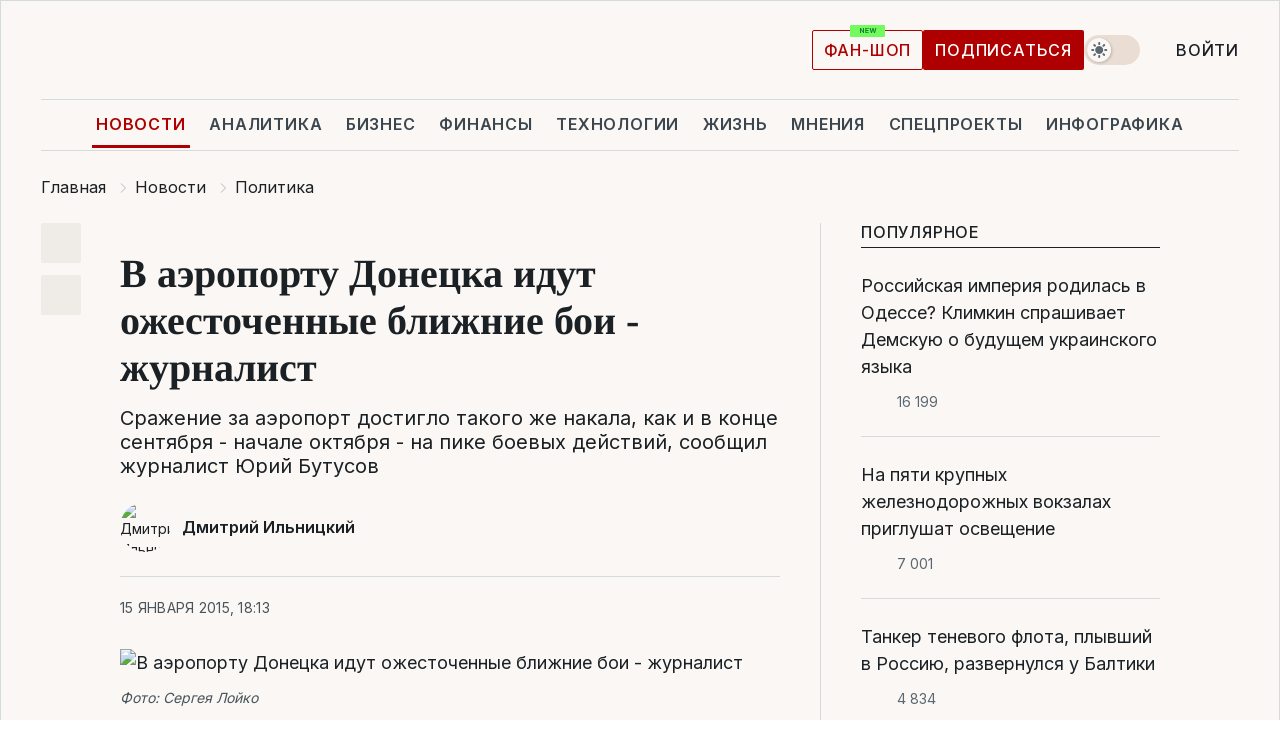

--- FILE ---
content_type: text/html; charset=UTF-8
request_url: https://news.liga.net/politics/news/v_aeroportu_donetska_idut_ozhestochennye_blizhnie_boi_zhurnalist
body_size: 35216
content:
<!DOCTYPE html>
<html data-project="news" lang="ru"
      data-theme="light">
<head>
    <meta charset="UTF-8">
    <meta name="description" content="Сражение за аэропорт достигло такого же накала, как и в конце сентября - начале октября - на пике боевых действий, сообщил журналист Юрий Бутусов" >
<meta name="twitter:card" content="summary_large_image" >
<meta name="twitter:site" content="@LIGA.net" >
<meta name="twitter:title" content="В аэропорту Донецка идут ожесточенные ближние бои - журналист" >
<meta name="twitter:description" content="Сражение за аэропорт достигло такого же накала, как и в конце сентября - начале октября - на пике боевых действий, сообщил журналист Юрий Бутусов" >
<meta name="twitter:image" content="https://storage.liga.net/images/general/social/social-3939795-ru.png?v=1768728541" >
<meta property="og:site_name" content="LIGA.net" >
<meta property="og:type" content="article" >
<meta property="og:url" content="https://news.liga.net/politics/news/v_aeroportu_donetska_idut_ozhestochennye_blizhnie_boi_zhurnalist" >
<meta property="og:title" content="В аэропорту Донецка идут ожесточенные ближние бои - журналист" >
<meta property="og:description" content="Сражение за аэропорт достигло такого же накала, как и в конце сентября - начале октября - на пике боевых действий, сообщил журналист Юрий Бутусов" >
<meta property="og:image" content="https://storage.liga.net/images/general/social/social-3939795-ru.png?v=1768728541" >
<meta property="article:published_time" content="2015-01-15 18:13:22" >
<meta property="article:modified_time" content="2015-01-15 23:13:28" >
<meta property="article:publisher" content="https://www.facebook.com/liga.net" >
<meta property="article:section" content="Политика" >
<meta name="robots" content="index, follow, max-image-preview:large" >
<meta name="keywords" content="" >
<meta name="news_keywords" content="" >
<meta http-equiv="X-UA-Compatible" content="IE=edge" >
<meta name="csrf-token" content="" ><title>В аэропорту Донецка идут ожесточенные ближние бои - журналист | Новости Украины | LIGA.net</title><!-- DNS prefetch -->
<link rel='dns-prefetch' href='//securepubads.g.doubleclick.net' crossorigin>
<link rel='dns-prefetch' href='//adservice.google.com' crossorigin>
<link rel='dns-prefetch' href='//staticxx.facebook.com' crossorigin>
<link rel="dns-prefetch" href="//weserv.nl">

<link rel='preconnect' href='https://www.google-analytics.com' crossorigin>
<link rel='preconnect' href="https://google.com.ua" crossorigin>
<link rel='preconnect' href="https://google.com" crossorigin>
<link rel='preconnect' href="https://pagead2.googlesyndication.com" crossorigin>
<link rel='preconnect' href="https://securepubads.g.doubleclick.net" crossorigin>
<link rel='preconnect' href="https://stats.g.doubleclick.net" crossorigin>
<link rel='preconnect' href='https://www.facebook.com' crossorigin>
<link rel='preconnect' href='https://tpc.googlesyndication.com/' crossorigin>


<link rel='preconnect' href="https://ajax.googleapis.com" crossorigin>
<link rel='preconnect' href="https://cdn.ampproject.org" crossorigin>
<link rel='preconnect' href="https://adservice.google.com.ua" crossorigin>
<link rel='preconnect' href="https://www.googletagservices.com" crossorigin>
<link rel='preconnect' href="https://www.googletagmanager.com" crossorigin>
<link rel='preconnect' href="https://csi.gstatic.com" crossorigin>
<link rel='preconnect' href="https://tt.onthe.io" crossorigin>
<link rel='preconnect' href="https://cdn.onthe.io" crossorigin>
<link rel='preconnect' href="https://loadercdn.com/" crossorigin>
<link rel='preconnect' href="https://connect.facebook.net" crossorigin>
<link rel='preconnect' href="https://storage.googleapis.com" crossorigin>
<link rel="preconnect" href="https://images.weserv.nl" crossorigin>
<link rel="preconnect" href="https://wsrv.nl" crossorigin>
<link rel='preconnect' href="https://cdn.liga.net" crossorigin>

<link rel="alternate" type="application/rss+xml" title="LIGA.net. Политика и новости мира" href="https://www.liga.net/news/all/rss.xml">
<link rel="alternate" type="application/rss+xml" title="LIGA.net. Новости бизнеса" href="https://www.liga.net/biz/all/rss.xml">
<link rel="alternate" type="application/rss+xml" title="LIGA.net. Новости телекома и технологий" href="https://www.liga.net/tech/all/rss.xml">
<link rel="alternate" type="application/rss+xml" title="LIGA.net. Life - полезные советы и новости" href="https://www.liga.net/life/all/rss.xml">
<link rel="alternate" type="application/rss+xml" title="LIGA.net. Новости финансового мира" href="https://www.liga.net/fin/export/all.xml">
<link rel="alternate" type="application/rss+xml" title="LIGA.net. Блоги" href="https://www.liga.net/rss/blog.xml">

<meta name="viewport" content="width=device-width, initial-scale=1.0, maximum-scale=5">
<meta name="color-scheme" content="light dark">
    <style>
        /* Перевіряємо, чи користувач раніше обрав темну тему або його система налаштована на темну тему */
        :root {
            color-scheme: light dark; /* Допомагає уникнути блимання */
        }

        html[data-theme='dark'],
        @media (prefers-color-scheme: dark) {
            body {
                background-color: #1A2024;
                color: #FAF7F4;
            }
            /* Додайте інші критичні стилі для темної теми */
        }
    </style>

<link rel="preload" href="https://cdn.liga.net/assets/fonts/Inter/Inter-Cyrillic.woff2" as="font" crossorigin type="font/woff2">
<link rel="preload" href="https://cdn.liga.net/assets/fonts/Inter/Inter-Latin.woff2" as="font" crossorigin type="font/woff2">
<link rel="preload" href="https://cdn.liga.net/assets/fonts/Tinos/Tinos-Bold-Latin.woff2" as="font" crossorigin type="font/woff2">
<link rel="preload" href="https://cdn.liga.net/assets/fonts/Tinos/Tinos-Bold-Cyrillic.woff2" as="font" crossorigin type="font/woff2">
<script src="/cdn-cgi/scripts/7d0fa10a/cloudflare-static/rocket-loader.min.js" data-cf-settings="f24e5f85e62a0c2ca2ce09c3-|49"></script><link rel="preload" as="style" href="https://cdn.liga.net/assets/fonts/fonts.css" crossorigin="anonymous" onload="this.rel='stylesheet'"/>
<!--<link rel="stylesheet" href="https://cdn.liga.net/assets/fonts/fonts.css" media="print" onload="this.media='all'">-->

<meta property="fb:app_id" content="112838268763067">
<meta name="format-detection" content="telephone=no">

<link rel="publisher" href="https://plus.google.com/113610967144302019071">
<link rel="chrome-webstore-item" href="https://chrome.google.com/webstore/detail/noochlbenmacmjbccdfffbcloilhoceh">

<link rel="search" type="application/opensearchdescription+xml" title="LIGA.net" href="https://www.liga.net/search-ru.xml">

<!--for PWA-->
<link rel="apple-touch-icon" sizes="180x180" href="https://www.liga.net/design/images/pwa_icons/apple-touch-icon.png">
<link rel="icon" type="image/png" sizes="32x32" href="https://www.liga.net/design/images/pwa_icons/favicon-32x32.png">
<link rel="icon" type="image/png" sizes="16x16" href="https://www.liga.net/design/images/pwa_icons/favicon-16x16.png">
<link rel="manifest" href="https://www.liga.net/design/images/pwa_icons/site.webmanifest">
<link rel="mask-icon" href="https://www.liga.net/design/images/pwa_icons/safari-pinned-tab.svg" color="#e40d24">
<link rel="shortcut icon" href="https://www.liga.net/design/images/pwa_icons/favicon.ico">
<meta name="msapplication-TileColor" content="#e40d24">
<meta name="msapplication-config" content="https://www.liga.net/design/images/pwa_icons/browserconfig.xml">
<meta name="theme-color" content="#e40d24">
<!-- end for PWA-->

<link rel="stylesheet" href="https://cdn.liga.net/assets/css/global.css?v=2026011811" type="text/css">


<link href="https://news.liga.net/politics/news/v_aeroportu_donetska_idut_ozhestochennye_blizhnie_boi_zhurnalist" rel="canonical" >
<link href="https://news.liga.net/amp/politics/news/v_aeroportu_donetska_idut_ozhestochennye_blizhnie_boi_zhurnalist" rel="amphtml" >
<link href="https://news.liga.net/politics/news/v_aeroportu_donetska_idut_ozhestochennye_blizhnie_boi_zhurnalist" hreflang="ru" rel="alternate" >
<link href="https://cdn.liga.net/pages/article/index.css?v=2026011811" media="screen" rel="stylesheet" type="text/css" >
<script src="/cdn-cgi/scripts/7d0fa10a/cloudflare-static/rocket-loader.min.js" data-cf-settings="f24e5f85e62a0c2ca2ce09c3-|49"></script><link href="https://cdn.liga.net/pages/paywall/index.css?v=2026011811" media="print" rel="stylesheet" type="text/css" onload="this.media='all'" >
<link href="https://wsrv.nl/?output=webp&amp;url=www.liga.net/images/general/2015/01/15/201501151813229344.jpg&amp;w=780&amp;fit=cover" media="image/webp" rel="preload" as="image" ><script type="f24e5f85e62a0c2ca2ce09c3-text/javascript">var page_razdel = '0';
var page_theme_id = '3486508';
var page_rubric = 'politics';
var page_tags = '0';
var page_id = '3939795';
var page_url = '/politics/news/v_aeroportu_donetska_idut_ozhestochennye_blizhnie_boi_zhurnalist';
var page_domain = location.hostname;
var main_domain = 'https://www.liga.net';
var current_domain = 'https://news.liga.net';
var site_project = 'news';
var testUser = location.href.includes('?bannertest=1');
var cdn = 'https://cdn.liga.net';
var isCommercialArticle = '';
var socialProviders = [{"name":"facebook","url":"https:\/\/www.liga.net\/auth\/facebook","icon":"#fb-modal"},{"name":"google","url":"https:\/\/www.liga.net\/auth\/google","icon":"#google-modal"}];
</script>
    <script type="f24e5f85e62a0c2ca2ce09c3-text/javascript">var dataLayer = window.dataLayer || [];
dataLayer.push({"articleID":"3939795","articleTitle":"\u0412 \u0430\u044d\u0440\u043e\u043f\u043e\u0440\u0442\u0443 \u0414\u043e\u043d\u0435\u0446\u043a\u0430 \u0438\u0434\u0443\u0442 \u043e\u0436\u0435\u0441\u0442\u043e\u0447\u0435\u043d\u043d\u044b\u0435 \u0431\u043b\u0438\u0436\u043d\u0438\u0435 \u0431\u043e\u0438 - \u0436\u0443\u0440\u043d\u0430\u043b\u0438\u0441\u0442","articleSection":"","articleRubric":"\u041f\u043e\u043b\u0438\u0442\u0438\u043a\u0430","articleAuthors":"","articleTranslators":"","articleModifiedTime":"2015-01-15 23:13:28","articlePublishedtime":"2015-01-15 18:13:22","articleTags":"","articleType":"\u041d\u043e\u0432\u043e\u0441\u0442\u044c","articleWordCount":709,"has_aigen":0});</script>
    <script type="f24e5f85e62a0c2ca2ce09c3-text/javascript">(function(w,d,s,l,i){w[l]=w[l]||[];w[l].push({'gtm.start': new Date().getTime(),event:'gtm.js'});var f=d.getElementsByTagName(s)[0], j=d.createElement(s),dl=l!='dataLayer'?'&l='+l:'';j.async=true;j.src='https://www.googletagmanager.com/gtm.js?id='+i+dl;f.parentNode.insertBefore(j,f);})(window,document,'script','dataLayer','GTM-5NJRMLH');</script>

    <script src="/beta/js/libs/cookies.js?v=2026011811" type="f24e5f85e62a0c2ca2ce09c3-text/javascript"></script>
    <script type="f24e5f85e62a0c2ca2ce09c3-text/javascript">
        const botPattern = "(googlebot\/|bot|Googlebot-Mobile|Googlebot-Image|Google favicon|Mediapartners-Google|bingbot|slurp|java|wget|curl|Lighthouse)";
        const re = new RegExp(botPattern, 'i');
        const userAgent = navigator.userAgent;

        let realAgent = true;

        if (re.test(userAgent)) {
            let realAgent = false;
        }

        if (typeof lang === "undefined") {
            var lang = document.getElementsByTagName('html')[0].getAttribute('lang');
        }

        if (typeof locale === "undefined") {
            var locale = 'ru_UA';
        }
        const api = Cookies.withAttributes({path: '/', domain: 'liga.net', secure: true})

        var is_login = Cookies.get('is_login'),
            is_subscribe = isSubscribe = Cookies.get('is_subscribe'),
            is_show_ad = isShowAd = Cookies.get('isShowAd')

        const isHideAdvert = function () {
            var hideAdvert = is_show_ad === 'false' && is_login === 'true' || typeof realAgent !== 'undefined' && realAgent == false;

            if (isCommercialArticle === 'true') {
                hideAdvert = true;
            }

            return hideAdvert;
        }
        var user_id = (Cookies.get("user_id") === "" || Cookies.get("user_id") === undefined) ? 0 : Cookies.get("user_id");
        var user_email = Cookies.get("email");
    </script>

    <style>
        #catfish-wrapper {
            position: fixed;
            left: 0;
            right: 0;
            display: none;
            padding: 10px 0;
            background: rgba(0, 0, 0, .6);
            z-index: 899999;
            bottom: 0 !important
        }

        @media (max-width: 766px) {
            #catfish-wrapper {
                bottom: 60px;
                padding: 0;
            }
        }

        #catfish-wrapper div {
            width: 100% !important;
            text-align: center !important
        }

        #catfish-close-btn {
            margin: 0;
            display: none;
            width: 28px !important;
            position: absolute;
            top: 0;
            right: 0;
            height: 28px;
            background-image: url('[data-uri]');
            background-size: 100%;
            background-color: rgba(255, 255, 255, 0.95);
            cursor: pointer;
            z-index: 110000
        }

        #catfish-close-btn.visible {
            display: block;
        }

        #div-gpt-ad-BRANDING {
            display: flex;
        }

        #div-gpt-ad-BRANDING iframe {

        }

        @media (min-width: 1200px) {

            #div-gpt-ad-BRANDING iframe {
                position: fixed;
                left: 0;
                right: 0;
                top: 0;
                bottom: 0;
                width: 100%;
                height: 100vh;
                z-index: 0;
            }
        }
    </style>
</head>
<body data-page="news-politics-view">
<noscript><iframe src='https://www.googletagmanager.com/ns.html?id=GTM-5NJRMLH' height='0' width='0' style='display:none;visibility:hidden'></iframe></noscript>

<div data-client-type="all" data-ad-slot="liganet_TOP_branding" data-template="none"></div>

<div class="container is-border">
    
<div class="support-cta">
    <div class="support-cta__text">Ответственная качественная журналистика</div>
    <a href="https://www.liga.net/donation" class="button button-sm support-cta__btn">Подписаться</a>
</div>

<header class="header">
    <div class="header__top">
        <a href="https://www.liga.net/" class="header__logo" aria-label="logo">
            <svg class="header__logo-icon" width="212" height="54">
                <use xlink:href="#logo"></use>
            </svg>
            <span class="sr-only">liga.net</span>
        </a>

        <div class="header__actions">
            <!--    <a href="#" class="weather-widget header__weather">-->
<!--          <span class="weather-widget__temperature">-->
<!--              <svg class="weather-widget__temperature-icon">-->
<!--                <use xlink:href="#weather"></use>-->
<!--              </svg>-->
<!--              -7°С-->
<!--          </span>-->
<!--        <span class="weather-widget__city">Івано-Франківськ</span>-->
<!--    </a>-->

            <label class="theme-switcher">
                <input type="checkbox" class="theme-switcher__input" />
                <span class="theme-switcher__control"></span>

                <span class="sr-only">theme</span>
            </label>

            
            <a href="https://shop.liga.net" target="_blank" class="button button-outline button-sm fan-btn hide-md" rel="nofollow">фан-шоп</a>

                            <a href="https://www.liga.net/donation" class="button button-sm header__button header__button--last">Подписаться</a>
            
                            <div class="dropdown-widget__current js-show-auth">
                    <svg class="dropdown-widget__icon" width="14" height="15">
                        <use xlink:href="#user"></use>
                    </svg>
                    Войти                </div>
            
            <button class="header__menu-btn js-toggle-menu">
                <svg width="14" height="14">
                    <use xlink:href="#menu-bar"></use>
                </svg>
                <span class="sr-only">Burger menu</span>
            </button>
        </div>
    </div>
</header>
<div class="header__bottom">
    <div class="search-widget header__search-for-menu">
        <form id="search_popup_menu" action="https://www.liga.net/search/result" method="POST" class="search-widget__form">
            <input name="q" type="search" minlength="3" autocomplete="off" required placeholder="Поиск по сайту" class="search-widget__input">
            <button class="search-widget__send" type="submit" aria-label="Поиск">
                <svg>
                    <use xlink:href="#search-big"></use>
                </svg>
                <span class="sr-only">search-icon</span>
            </button>
        </form>
    </div>
    <a href="https://www.liga.net/" class="header__home hide-sm" aria-label="home">
        <svg class="header__home-icon">
            <use xlink:href="#home"></use>
        </svg>

        <span class="sr-only">home-icon</span>
    </a>
    <nav class="header-menu header__menu">

        <ul class="header-menu__list" id="menu">
            <li class="header-menu__item active">
                <a href="https://news.liga.net/" class="header-menu__link">Новости</a>
            </li>
            <li class="header-menu__item">
                <a href="https://www.liga.net/analytics" class="header-menu__link">Аналитика</a>
            </li>
            <li class="header-menu__item">
                <a href="https://biz.liga.net/" class="header-menu__link">Бизнес</a>
            </li>
            <li class="header-menu__item">
                <a href="https://finance.liga.net/" class="header-menu__link">Финансы</a>
            </li>
            <li class="header-menu__item">
                <a href="https://tech.liga.net/" class="header-menu__link">Технологии</a>
            </li>
            <li class="header-menu__item">
                <a href="https://life.liga.net/ru" class="header-menu__link">Жизнь</a>
            </li>
            <li class="header-menu__item">
                <a href="https://www.liga.net/opinion" class="header-menu__link">Мнения</a>
            </li>
            <li class="header-menu__item">
                <a href="https://www.liga.net/projects" class="header-menu__link">Спецпроекты</a>
            </li>
            <li class="header-menu__item">
                <a href="https://www.liga.net/infographic-of-the-day" class="header-menu__link">Инфографика</a>
            </li>
            <li class="header-menu__item order">
                <a href="https://shop.liga.net" target="_blank" class="header-menu__link" rel="nofollow">
                    <b>фан-шоп</b>
                    <svg class="visible" width="29" height="10" viewBox="0 0 29 10" fill="none" xmlns="http://www.w3.org/2000/svg">
                        <rect width="29" height="9.94286" rx="0.951976" fill="#73FA5E"/>
                        <path d="M11.7062 2.51492V6.66016H10.9492L9.14577 4.05117H9.11541V6.66016H8.239V2.51492H9.00814L10.7974 5.12188H10.8338V2.51492H11.7062ZM12.7153 6.66016V2.51492H15.5085V3.2375H13.5917V4.22523H15.3647V4.94782H13.5917V5.93757H15.5165V6.66016H12.7153ZM17.4233 6.66016L16.2372 2.51492H17.1946L17.8807 5.39513H17.9151L18.6721 2.51492H19.4919L20.2468 5.4012H20.2833L20.9694 2.51492H21.9268L20.7407 6.66016H19.8866L19.0972 3.94996H19.0648L18.2774 6.66016H17.4233Z" fill="#187D31"/>
                    </svg>
                </a>
            </li>
                            <li class="header-menu__item">
                    <a href="https://www.liga.net/promocode" class="header-menu__link">Промокоды</a>
                </li>
                <li class="header-menu__item">
                    <a href="https://file.liga.net" class="header-menu__link">Досье</a>
                </li>
                <li class="header-menu__item">
                    <a href="https://blog.liga.net" class="header-menu__link">Блоги</a>
                </li>
                <li class="header-menu__item">
                    <a href="https://www.liga.net/igaming/" class="header-menu__link">iGaming</a>
                </li>
                <li class="header-menu__item">
                    <a href="https://radnyky.liga.net/" class="header-menu__link">LIGA. Радників</a>
                </li>
                    </ul>
        <span class="header-menu__button" style="display: none;">...</span>
        <ul class="dropdown-widget header-menu__dropdown"></ul>
    </nav>

    <button type="button" class="header__search-btn js-toggle-search hide-sm" aria-label="Поиск">
        <svg>
            <use xlink:href="#search-big"></use>
        </svg>
        <span class="sr-only">searc-big-icon</span>
    </button>
</div>

<div class="search-widget header__search">
    <form id="search_popup" action="https://www.liga.net/search/result" method="POST" class="search-widget__form">
        <input name="q" type="search" minlength="3" autocomplete="off" required placeholder="Поиск по сайту" class="search-widget__input">
        <button class="search-widget__send" type="submit" aria-label="Поиск">
            <svg>
                <use xlink:href="#search-big"></use>
            </svg>
            <span class="sr-only">search-big-icon-popup</span>
        </button>
    </form>
</div>


    
    
    <script type="application/ld+json">{"@context":"https:\/\/schema.org","@graph":[{"headline":"\u0412 \u0430\u044d\u0440\u043e\u043f\u043e\u0440\u0442\u0443 \u0414\u043e\u043d\u0435\u0446\u043a\u0430 \u0438\u0434\u0443\u0442 \u043e\u0436\u0435\u0441\u0442\u043e\u0447\u0435\u043d\u043d\u044b\u0435 \u0431\u043b\u0438\u0436\u043d\u0438\u0435 \u0431\u043e\u0438 - \u0436\u0443\u0440\u043d\u0430\u043b\u0438\u0441\u0442","description":"\u0421\u0440\u0430\u0436\u0435\u043d\u0438\u0435 \u0437\u0430 \u0430\u044d\u0440\u043e\u043f\u043e\u0440\u0442 \u0434\u043e\u0441\u0442\u0438\u0433\u043b\u043e \u0442\u0430\u043a\u043e\u0433\u043e \u0436\u0435 \u043d\u0430\u043a\u0430\u043b\u0430, \u043a\u0430\u043a \u0438 \u0432 \u043a\u043e\u043d\u0446\u0435 \u0441\u0435\u043d\u0442\u044f\u0431\u0440\u044f - \u043d\u0430\u0447\u0430\u043b\u0435 \u043e\u043a\u0442\u044f\u0431\u0440\u044f - \u043d\u0430 \u043f\u0438\u043a\u0435 \u0431\u043e\u0435\u0432\u044b\u0445 \u0434\u0435\u0439\u0441\u0442\u0432\u0438\u0439, \u0441\u043e\u043e\u0431\u0449\u0438\u043b \u0436\u0443\u0440\u043d\u0430\u043b\u0438\u0441\u0442 \u042e\u0440\u0438\u0439 \u0411\u0443\u0442\u0443\u0441\u043e\u0432","name":"","url":"https:\/\/news.liga.net\/politics\/news\/v_aeroportu_donetska_idut_ozhestochennye_blizhnie_boi_zhurnalist","mainEntityOfPage":"https:\/\/news.liga.net\/politics\/news\/v_aeroportu_donetska_idut_ozhestochennye_blizhnie_boi_zhurnalist","datePublished":"2015-01-15T18:13:22+02:00","dateModified":"2015-01-15T23:13:28+02:00","publisher":{"name":"LIGA.net","logo":{"url":"https:\/\/www.liga.net\/public\/design\/images\/liga-sponsor.jpg","width":126,"height":34,"@type":"ImageObject","@context":"https:\/\/schema.org\/"},"@type":"Organization","@context":"https:\/\/schema.org\/"},"image":{"representativeOfPage":"true","url":"https:\/\/www.liga.net\/images\/general\/2015\/01\/15\/201501151813229344.jpg?v=1520561400","@type":"ImageObject","@context":"https:\/\/schema.org\/"},"articleSection":"\u041f\u043e\u043b\u0438\u0442\u0438\u043a\u0430","articleBody":"\u0412 \u0414\u043e\u043d\u0435\u0446\u043a\u043e\u043c \u0430\u044d\u0440\u043e\u043f\u043e\u0440\u0442\u0443, \u0433\u0434\u0435 \u043f\u043e\u0437\u0438\u0446\u0438\u0438 \u0443\u043a\u0440\u0430\u0438\u043d\u0441\u043a\u0438\u0445 \u0432\u043e\u0435\u043d\u043d\u043e\u0441\u043b\u0443\u0436\u0430\u0449\u0438\u0445 \u0441\u0435\u0433\u043e\u0434\u043d\u044f \u043f\u043e\u0434\u0432\u0435\u0440\u0433\u043b\u0438\u0441\u044c \u043c\u0430\u0441\u0441\u0438\u0440\u043e\u0432\u0430\u043d\u043d\u044b\u043c \u0430\u0442\u0430\u043a\u0430\u043c \u0442\u0435\u0440\u0440\u043e\u0440\u0438\u0441\u0442\u043e\u0432, \u0432\u0435\u0441\u044c \u0434\u0435\u043d\u044c \u0438\u0434\u0443\u0442 \u043e\u0436\u0435\u0441\u0442\u043e\u0447\u0435\u043d\u043d\u044b\u0435 \u0431\u043e\u0438 \u043d\u0430 \u0431\u043b\u0438\u0436\u043d\u0435\u0439 \u0434\u0438\u0441\u0442\u0430\u043d\u0446\u0438\u0438. \u041e\u0431 \u044d\u0442\u043e\u043c \u043d\u0430 \u0441\u0432\u043e\u0435\u0439 \u0441\u0442\u0440\u0430\u043d\u0438\u0446\u0435 \u0432 Facebook\u00a0\u0441\u043e\u043e\u0431\u0449\u0438\u043b\u00a0\u0436\u0443\u0440\u043d\u0430\u043b\u0438\u0441\u0442 \u042e\u0440\u0438\u0439 \u0411\u0443\u0442\u0443\u0441\u043e\u0432. &amp;quot;\u0421\u0440\u0430\u0436\u0435\u043d\u0438\u0435 \u0437\u0430 \u0430\u044d\u0440\u043e\u043f\u043e\u0440\u0442 \u0434\u043e\u0441\u0442\u0438\u0433\u043b\u043e \u0442\u0430\u043a\u043e\u0433\u043e \u0436\u0435 \u043d\u0430\u043a\u0430\u043b\u0430, \u043a\u0430\u043a \u0438 \u0432 \u043a\u043e\u043d\u0446\u0435 \u0441\u0435\u043d\u0442\u044f\u0431\u0440\u044f - \u043d\u0430\u0447\u0430\u043b\u0435 \u043e\u043a\u0442\u044f\u0431\u0440\u044f - \u043d\u0430 \u043f\u0438\u043a\u0435 \u0431\u043e\u0435\u0432\u044b\u0445 \u0434\u0435\u0439\u0441\u0442\u0432\u0438\u0439. \u041f\u0440\u043e\u0442\u0438\u0432\u043d\u0438\u043a \u0432\u0435\u0434\u0435\u0442 \u0438\u043d\u0442\u0435\u043d\u0441\u0438\u0432\u043d\u044b\u0439 \u043e\u0433\u043e\u043d\u044c \u0438\u0437 \u0442\u0430\u043d\u043a\u043e\u0432 \u0438 \u0430\u0440\u0442\u0438\u043b\u043b\u0435\u0440\u0438\u0438, \u043f\u0440\u0435\u0436\u0434\u0435 \u0432\u0441\u0435\u0433\u043e, \u043f\u043e \u043d\u0430\u0431\u043b\u044e\u0434\u0430\u0442\u0435\u043b\u044c\u043d\u044b\u043c \u0438 \u043a\u043e\u0440\u0440\u0435\u043a\u0442\u0438\u0440\u043e\u0432\u043e\u0447\u043d\u044b\u043c \u043f\u043e\u0441\u0442\u0430\u043c \u0443\u043a\u0440\u0430\u0438\u043d\u0441\u043a\u0438\u0445 \u0447\u0430\u0441\u0442\u0435\u0439 \u0432 \u0430\u044d\u0440\u043e\u043f\u043e\u0440\u0442\u0443, \u0430 \u0442\u0430\u043a\u0436\u0435 \u0431\u044c\u0435\u0442 \u043f\u043e \u043d\u043e\u0432\u043e\u043c\u0443 \u0442\u0435\u0440\u043c\u0438\u043d\u0430\u043b\u0443 \u0441 \u0446\u0435\u043b\u044c\u044e \u0432\u044b\u0437\u0432\u0430\u0442\u044c \u043e\u0431\u0440\u0443\u0448\u0435\u043d\u0438\u0435&amp;quot;, - \u043d\u0430\u043f\u0438\u0441\u0430\u043b \u043e\u043d. \u041f\u043e \u0441\u043b\u043e\u0432\u0430\u043c \u0436\u0443\u0440\u043d\u0430\u043b\u0438\u0441\u0442\u0430, \u0441\u0435\u0433\u043e\u0434\u043d\u044f \u0443\u0442\u0440\u043e\u043c \u0432 \u0440\u0435\u0437\u0443\u043b\u044c\u0442\u0430\u0442\u0435 \u0430\u0440\u0442\u0438\u043b\u043b\u0435\u0440\u0438\u0439\u0441\u043a\u043e\u0439 \u043f\u043e\u0434\u0433\u043e\u0442\u043e\u0432\u043a\u0438 \u043f\u0440\u043e\u0442\u0438\u0432\u043d\u0438\u043a\u0430 \u043f\u0435\u0440\u0435\u0434 \u0430\u0442\u0430\u043a\u043e\u0439 \u043f\u0440\u043e\u0438\u0437\u043e\u0448\u043b\u043e \u0434\u0430\u043b\u044c\u043d\u0435\u0439\u0448\u0435\u0435 \u0440\u0430\u0437\u0440\u0443\u0448\u0435\u043d\u0438\u0435 \u0431\u0430\u0448\u043d\u0438 \u0443\u043f\u0440\u0430\u0432\u043b\u0435\u043d\u0438\u044f \u0434\u043e\u043d\u0435\u0446\u043a\u043e\u0433\u043e \u0430\u044d\u0440\u043e\u043f\u043e\u0440\u0442\u0430 - \u0440\u0443\u0445\u043d\u0443\u043b\u0438 \u043e\u0441\u0442\u0430\u0432\u0448\u0438\u0435\u0441\u044f \u0432\u0442\u043e\u0440\u043e\u0439 \u0438 \u0442\u0440\u0435\u0442\u0438\u0439 \u044d\u0442\u0430\u0436. \u0422\u0430\u043a\u0436\u0435 \u043f\u0440\u043e\u0438\u0437\u043e\u0448\u043b\u043e \u043e\u0431\u0440\u0443\u0448\u0435\u043d\u0438\u0435 \u0441\u0442\u0435\u043d\u044b \u0432\u0442\u043e\u0440\u043e\u0433\u043e \u044d\u0442\u0430\u0436\u0430 \u0432 \u043d\u043e\u0432\u043e\u043c \u0442\u0435\u0440\u043c\u0438\u043d\u0430\u043b\u0435. &amp;quot;\u041f\u043e\u0441\u043b\u0435 \u044d\u0442\u043e\u0433\u043e \u0432 \u0430\u0442\u0430\u043a\u0443 \u043f\u043e\u0448\u043b\u0430 \u043f\u0435\u0445\u043e\u0442\u0430. \u0412\u043e\u0441\u043f\u043e\u043b\u044c\u0437\u043e\u0432\u0430\u0432\u0448\u0438\u0441\u044c \u043f\u0430\u0434\u0435\u043d\u0438\u0435\u043c \u0441\u0442\u0435\u043d\u044b, \u043f\u0440\u043e\u0442\u0438\u0432\u043d\u0438\u043a \u043f\u0440\u043e\u043d\u0438\u043a \u043d\u0430 \u0432\u0442\u043e\u0440\u043e\u0439 \u044d\u0442\u0430\u0436 \u043d\u043e\u0432\u043e\u0433\u043e \u0442\u0435\u0440\u043c\u0438\u043d\u0430\u043b\u0430. \u0410\u0442\u0430\u043a\u0438 \u043f\u0440\u043e\u0438\u0437\u0432\u043e\u0434\u0438\u043b\u0438\u0441\u044c \u0442\u0430\u043a\u0436\u0435 \u0438\u0437 \u043f\u043e\u0434\u0432\u0430\u043b\u0430, \u043d\u0430 \u043f\u0435\u0440\u0432\u043e\u043c \u0438 \u0442\u0440\u0435\u0442\u044c\u0435\u043c \u044d\u0442\u0430\u0436\u0430\u0445. \u041f\u0440\u043e\u0442\u0438\u0432\u043d\u0438\u043a \u043f\u0440\u0438\u043c\u0435\u043d\u044f\u0435\u0442 \u0442\u0430\u043a\u0442\u0438\u043a\u0443 \u0448\u0442\u0443\u0440\u043c\u043e\u0432\u044b\u0445 \u0433\u0440\u0443\u043f\u043f. \u0428\u0442\u0443\u0440\u043c\u043e\u0432\u044b\u0435 \u043f\u043e\u0434\u0440\u0430\u0437\u0434\u0435\u043b\u0435\u043d\u0438\u044f \u043f\u0440\u043e\u0442\u0438\u0432\u043d\u0438\u043a\u0430 \u043f\u043e\u043b\u043d\u043e\u0441\u0442\u044c\u044e \u0443\u043a\u043e\u043c\u043f\u043b\u0435\u043a\u0442\u043e\u0432\u0430\u043d\u044b \u0433\u0440\u0430\u0436\u0434\u0430\u043d\u0430\u043c\u0438 \u0420\u043e\u0441\u0441\u0438\u0438. \u041f\u043e\u0434\u0440\u0430\u0437\u0434\u0435\u043b\u0435\u043d\u0438\u044f \u0447\u0438\u0441\u043b\u0435\u043d\u043d\u043e\u0441\u0442\u044c\u044e \u0434\u043e \u0432\u0437\u0432\u043e\u0434\u0430 \u043e\u0442\u043b\u0438\u0447\u043d\u043e \u044d\u043a\u0438\u043f\u0438\u0440\u043e\u0432\u0430\u043d\u044b \u0438 \u0432\u043e\u043e\u0440\u0443\u0436\u0435\u043d\u044b, \u043e\u0441\u043d\u0430\u0449\u0435\u043d\u044b \u043e\u0433\u043d\u0435\u043c\u0435\u0442\u0430\u043c\u0438 &amp;quot;\u0428\u043c\u0435\u043b\u044c&amp;quot; \u0438 \u0420\u041f\u0413, \u043f\u0440\u0438\u0431\u043b\u0438\u0436\u0430\u044e\u0442\u0441\u044f \u043a \u043d\u0430\u0448\u0438\u043c \u043e\u0431\u043e\u0440\u043e\u043d\u0438\u0442\u0435\u043b\u044c\u043d\u044b\u043c \u0440\u0443\u0431\u0435\u0436\u0430\u043c, \u043f\u0440\u043e\u0438\u0437\u0432\u043e\u0434\u044f\u0442 \u0438\u043d\u0442\u0435\u043d\u0441\u0438\u0432\u043d\u044b\u0439 \u043e\u0431\u0441\u0442\u0440\u0435\u043b \u0441 \u0431\u043b\u0438\u0436\u043d\u0438\u0445 \u0434\u0438\u0441\u0442\u0430\u043d\u0446\u0438\u0439, \u0438 \u0437\u0430\u043a\u0440\u0435\u043f\u043b\u044f\u044e\u0442\u0441\u044f. \u041f\u043e\u0441\u043b\u0435 \u044d\u0442\u043e\u0433\u043e \u0432\u044b\u0437\u044b\u0432\u0430\u044e\u0442 \u043e\u0433\u043e\u043d\u044c \u043f\u043e \u0432\u044b\u044f\u0432\u043b\u0435\u043d\u043d\u044b\u043c \u043f\u043e\u0437\u0438\u0446\u0438\u044f\u043c \u043d\u0430\u0448\u0438\u0445 \u0431\u043e\u0439\u0446\u043e\u0432&amp;quot;, - \u043e\u0442\u043c\u0435\u0442\u0438\u043b \u0411\u0443\u0442\u0443\u0441\u043e\u0432. &amp;quot;\u041e\u0436\u0435\u0441\u0442\u043e\u0447\u0435\u043d\u043d\u044b\u0439 \u0431\u043b\u0438\u0436\u043d\u0438\u0439 \u0431\u043e\u0439 \u043d\u0430 \u0434\u0438\u0441\u0442\u0430\u043d\u0446\u0438\u044f\u0445 50-100 \u043c\u0435\u0442\u0440\u043e\u0432 \u0441 \u043a\u0440\u0443\u043f\u043d\u044b\u043c\u0438 \u0441\u0438\u043b\u0430\u043c\u0438 \u043f\u0435\u0445\u043e\u0442\u044b \u043f\u0440\u043e\u0442\u0438\u0432\u043d\u0438\u043a\u0430 \u0441\u0435\u0433\u043e\u0434\u043d\u044f \u043f\u0440\u043e\u0434\u043e\u043b\u0436\u0430\u0435\u0442\u0441\u044f \u0432\u0435\u0441\u044c \u0434\u0435\u043d\u044c, \u0438 \u043f\u0440\u043e\u0434\u043e\u043b\u0436\u0430\u0435\u0442\u0441\u044f \u0432 \u044d\u0442\u0438 \u043c\u0438\u043d\u0443\u0442\u044b. \u041d\u0435\u0441\u043a\u043e\u043b\u044c\u043a\u043e \u0440\u0430\u0437 \u043f\u043e\u0447\u0442\u0438 \u0434\u043e\u0445\u043e\u0434\u0438\u043b\u043e \u0434\u043e \u0440\u0443\u043a\u043e\u043f\u0430\u0448\u043d\u043e\u0439 - \u043f\u0440\u043e\u0442\u0438\u0432\u043d\u0438\u043a\u043e\u0432 \u0440\u0430\u0437\u0434\u0435\u043b\u044f\u043b\u043e 3-5 \u043c\u0435\u0442\u0440\u043e\u0432. \u041d\u0435\u0441\u043c\u043e\u0442\u0440\u044f \u043d\u0430 \u043c\u043e\u0449\u043d\u0435\u0439\u0448\u0438\u0439 \u043e\u0431\u0441\u0442\u0440\u0435\u043b \u0438\u0437 \u0432\u0441\u0435\u0445 \u0432\u0438\u0434\u043e\u0432 \u043e\u0440\u0443\u0436\u0438\u044f \u043f\u043e \u043d\u043e\u0432\u043e\u043c\u0443 \u0442\u0435\u0440\u043c\u0438\u043d\u0430\u043b\u0443 \u0438 \u043e\u0436\u0435\u0441\u0442\u043e\u0447\u0435\u043d\u043d\u044b\u0435 \u0430\u0442\u0430\u043a\u0438 \u0448\u0442\u0443\u0440\u043c\u043e\u0432\u044b\u0445 \u043f\u043e\u0434\u0440\u0430\u0437\u0434\u0435\u043b\u0435\u043d\u0438\u0439 \u043f\u0440\u043e\u0442\u0438\u0432\u043d\u0438\u043a\u0430, \u043d\u0430\u0448\u0438 \u0431\u043e\u0439\u0446\u044b \u0432 \u0442\u0435\u0440\u043c\u0438\u043d\u0430\u043b\u0435 \u0441\u0440\u0430\u0436\u0430\u044e\u0442\u0441\u044f \u0434\u043e\u0441\u0442\u043e\u0439\u043d\u043e, \u0438 \u0441\u0432\u043e\u0438\u0445 \u043f\u043e\u0437\u0438\u0446\u0438\u0439 \u043d\u0435 \u0441\u0434\u0430\u044e\u0442. \u041d\u0438\u043a\u0442\u043e \u043d\u0435 \u0441\u043e\u0431\u0438\u0440\u0430\u0435\u0442\u0441\u044f \u043e\u0442\u0441\u0442\u0443\u043f\u0430\u0442\u044c. \u0411\u043e\u0435\u0432\u043e\u0439 \u0434\u0443\u0445 \u043d\u0430\u0448\u0438\u0445 \u043f\u0430\u0440\u043d\u0435\u0439 \u043e\u0447\u0435\u043d\u044c \u0432\u044b\u0441\u043e\u043a\u0438\u0439&amp;quot;, - \u0434\u043e\u0431\u0430\u0432\u0438\u043b \u043e\u043d. \u041f\u043e \u0438\u043d\u0444\u043e\u0440\u043c\u0430\u0446\u0438\u0438 \u0411\u0443\u0442\u0443\u0441\u043e\u0432\u0430, \u0441\u0435\u0433\u043e\u0434\u043d\u044f \u0432 \u0431\u043e\u044f\u0445 \u0437\u0430 \u0430\u044d\u0440\u043e\u043f\u043e\u0440\u0442 \u043f\u043e\u0433\u0438\u0431\u043b\u0438 \u0434\u0432\u043e\u0435 \u0443\u043a\u0440\u0430\u0438\u043d\u0441\u043a\u0438\u0445 \u0432\u043e\u0435\u043d\u043d\u043e\u0441\u043b\u0443\u0436\u0430\u0449\u0438\u0445, \u0435\u0449\u0435 \u0441\u0435\u043c\u0435\u0440\u043e \u043f\u043e\u043b\u0443\u0447\u0438\u043b\u0438 \u0440\u0430\u043d\u0435\u043d\u0438\u044f \u0438 \u0431\u044b\u043b\u0438 \u0432\u044b\u0432\u0435\u0437\u0435\u043d\u044b \u0432 \u043c\u0435\u0434\u0443\u0447\u0440\u0435\u0436\u0434\u0435\u043d\u0438\u0435 \u0434\u043b\u044f \u043e\u043a\u0430\u0437\u0430\u043d\u0438\u044f \u043f\u043e\u043c\u043e\u0449\u0438. &amp;quot;\u0412\u044b\u0441\u043e\u043a\u0443\u044e \u044d\u0444\u0444\u0435\u043a\u0442\u0438\u0432\u043d\u043e\u0441\u0442\u044c \u043f\u043e\u043a\u0430\u0437\u044b\u0432\u0430\u044e\u0442 \u043d\u0430\u0448\u0438 \u0430\u0440\u0442\u0438\u043b\u043b\u0435\u0440\u0438\u0439\u0441\u043a\u0438\u0435 \u043a\u043e\u0440\u0440\u0435\u043a\u0442\u0438\u0440\u043e\u0432\u0449\u0438\u043a\u0438, \u043a\u043e\u0442\u043e\u0440\u044b\u0435 \u0432\u0435\u0441\u044c \u0434\u0435\u043d\u044c \u0433\u0440\u0430\u043c\u043e\u0442\u043d\u043e \u0443\u043f\u0440\u0430\u0432\u043b\u044f\u044e\u0442 \u043e\u0433\u043d\u0435\u043c \u0430\u0440\u0442\u0438\u043b\u043b\u0435\u0440\u0438\u0438. \u0413\u0440\u0443\u043f\u043f\u0438\u0440\u043e\u0432\u043a\u0430 \u0443\u043a\u0440\u0430\u0438\u043d\u0441\u043a\u043e\u0439 \u0430\u0440\u0442\u0438\u043b\u043b\u0435\u0440\u0438\u0438 \u0432 \u0440\u0430\u0439\u043e\u043d\u0435 \u0430\u044d\u0440\u043e\u043f\u043e\u0440\u0442\u0430 \u0437\u043d\u0430\u0447\u0438\u0442\u0435\u043b\u044c\u043d\u043e \u0443\u0441\u0438\u043b\u0435\u043d\u0430. \u041c\u0430\u0441\u0441\u0438\u0440\u043e\u0432\u0430\u043d\u043d\u044b\u0439 \u043e\u0433\u043e\u043d\u044c \u0432\u0435\u0434\u0435\u0442\u0441\u044f \u0438\u0437 \u0432\u0441\u0435\u0445 \u043e\u0440\u0443\u0434\u0438\u0439 \u0438 \u0440\u0435\u0430\u043a\u0442\u0438\u0432\u043d\u044b\u0445 \u0441\u0438\u0441\u0442\u0435\u043c \u0437\u0430\u043b\u043f\u043e\u0432\u043e\u0433\u043e \u043e\u0433\u043d\u044f \u0432 \u0442\u0435\u0447\u0435\u043d\u0438\u0435 \u0432\u0441\u0435\u0433\u043e \u0434\u043d\u044f. \u0412\u0441\u0435 \u0437\u0430\u044f\u0432\u043a\u0438 \u043d\u0430 \u043e\u0442\u043a\u0440\u044b\u0442\u0438\u0435 \u043e\u0433\u043d\u044f \u0432\u044b\u043f\u043e\u043b\u043d\u044f\u044e\u0442\u0441\u044f \u0432 \u043a\u0440\u0430\u0442\u0447\u0430\u0439\u0448\u0438\u0435 \u0441\u0440\u043e\u043a\u0438. \u0412\u0430\u0436\u043d\u043e \u043e\u0442\u043c\u0435\u0442\u0438\u0442\u044c, \u0447\u0442\u043e \u0430\u0440\u0442\u0438\u043b\u043b\u0435\u0440\u0438\u044f \u043d\u0435 \u0432\u0435\u0434\u0435\u0442 \u0432\u0441\u043b\u0435\u043f\u0443\u044e \u0437\u0430\u0433\u0440\u0430\u0434\u0438\u0442\u0435\u043b\u044c\u043d\u044b\u0439 \u043e\u0433\u043e\u043d\u044c \u043f\u043e \u043f\u043b\u043e\u0449\u0430\u0434\u044f\u043c. \u0412\u0441\u0435 \u0437\u0430\u044f\u0432\u043a\u0438 \u0432\u044b\u043f\u043e\u043b\u043d\u044f\u044e\u0442\u0441\u044f \u0442\u043e\u043b\u044c\u043a\u043e \u043d\u0430 \u043e\u0441\u043d\u043e\u0432\u0435 \u0432\u0438\u0437\u0443\u0430\u043b\u044c\u043d\u043e\u0433\u043e \u043d\u0430\u0431\u043b\u044e\u0434\u0435\u043d\u0438\u044f, \u0440\u0435\u0437\u0443\u043b\u044c\u0442\u0430\u0442\u044b \u0441\u0442\u0440\u0435\u043b\u044c\u0431\u044b \u043d\u0430\u0431\u043b\u044e\u0434\u0430\u044e\u0442\u0441\u044f, \u043e\u0433\u043e\u043d\u044c \u0432\u0435\u0434\u0435\u0442\u0441\u044f \u0441 \u043f\u0440\u0438\u0441\u0442\u0440\u0435\u043b\u043a\u043e\u0439, \u043a\u043e\u0440\u0440\u0435\u043a\u0442\u0438\u0440\u0443\u0435\u0442\u0441\u044f. \u0422\u0430\u043a\u0430\u044f \u0433\u0440\u0430\u043c\u043e\u0442\u043d\u0430\u044f \u043e\u0440\u0433\u0430\u043d\u0438\u0437\u0430\u0446\u0438\u044f \u0440\u0430\u0431\u043e\u0442\u044b \u0430\u0440\u0442\u0438\u043b\u043b\u0435\u0440\u0438\u0438 \u0441\u043e\u0433\u043b\u0430\u0441\u043d\u043e \u0431\u043e\u0435\u0432\u044b\u043c \u0443\u0441\u0442\u0430\u0432\u0430\u043c \u0438\u043c\u0435\u0435\u0442 \u0432\u044b\u0441\u043e\u043a\u0443\u044e \u0442\u043e\u0447\u043d\u043e\u0441\u0442\u044c \u0438 \u044d\u0444\u0444\u0435\u043a\u0442\u0438\u0432\u043d\u043e\u0441\u0442\u044c&amp;quot;, - \u043e\u0442\u043c\u0435\u0442\u0438\u043b \u0436\u0443\u0440\u043d\u0430\u043b\u0438\u0441\u0442. \u041f\u043e \u0435\u0433\u043e \u0441\u043b\u043e\u0432\u0430\u043c, \u0441\u0435\u0433\u043e\u0434\u043d\u044f \u0443\u043a\u0440\u0430\u0438\u043d\u0441\u043a\u0438\u0435 \u0420\u0421\u0417\u041e \u043d\u0430\u043a\u0440\u044b\u043b\u0438 \u0441\u043a\u043e\u043f\u043b\u0435\u043d\u0438\u0435 \u0442\u0430\u043d\u043a\u043e\u0432 \u0438 \u0431\u0440\u043e\u043d\u0435\u0442\u0435\u0445\u043d\u0438\u043a\u0438 \u043f\u0440\u043e\u0442\u0438\u0432\u043d\u0438\u043a\u0430, \u043a\u043e\u0442\u043e\u0440\u044b\u0435 \u0432\u0435\u043b\u0438 \u043e\u0433\u043e\u043d\u044c \u043f\u0440\u044f\u043c\u043e\u0439 \u043d\u0430\u0432\u043e\u0434\u043a\u043e\u0439 \u043f\u043e \u043d\u043e\u0432\u043e\u043c\u0443 \u0442\u0435\u0440\u043c\u0438\u043d\u0430\u043b\u0443.  &amp;quot;\u0418\u043c\u0435\u043d\u043d\u043e \u0432 \u0440\u0435\u0437\u0443\u043b\u044c\u0442\u0430\u0442\u0435 \u0443\u0441\u043f\u0435\u0448\u043d\u044b\u0445 \u0434\u0435\u0439\u0441\u0442\u0432\u0438\u0439 \u043d\u0430\u0448\u0438\u0445 \u0430\u0440\u0442\u0438\u043b\u043b\u0435\u0440\u0438\u0441\u0442\u043e\u0432 \u043f\u0440\u043e\u0442\u0438\u0432\u043d\u0438\u043a \u0432\u044b\u043d\u0443\u0436\u0434\u0435\u043d \u0441\u043e\u043a\u0440\u0430\u0449\u0430\u0442\u044c \u0434\u0438\u0441\u0442\u0430\u043d\u0446\u0438\u044e \u0431\u043e\u044f \u0438 &amp;quot;\u043f\u0440\u0438\u0436\u0438\u043c\u0430\u0442\u044c\u0441\u044f&amp;quot; \u043a \u043d\u0430\u0448\u0438\u043c \u043f\u043e\u0437\u0438\u0446\u0438\u044f\u043c, \u0447\u0442\u043e\u0431\u044b \u043d\u0435 \u043f\u043e\u043f\u0430\u0441\u0442\u044c \u043f\u043e\u0434 \u043d\u0430\u043a\u0440\u044b\u0442\u0438\u0435&amp;quot;, - \u0441\u043e\u043e\u0431\u0449\u0438\u043b \u043e\u043d. \u0422\u0430\u043a\u0436\u0435 \u043e\u0442\u043c\u0435\u0447\u0430\u0435\u0442\u0441\u044f, \u0447\u0442\u043e \u0432 \u0440\u0430\u0439\u043e\u043d\u0435 \u0430\u044d\u0440\u043e\u043f\u043e\u0440\u0442\u0430 \u0443\u043a\u0440\u0430\u0438\u043d\u0441\u043a\u043e\u0435 \u043a\u043e\u043c\u0430\u043d\u0434\u043e\u0432\u0430\u043d\u0438\u0435 \u0441\u043e\u0441\u0440\u0435\u0434\u043e\u0442\u043e\u0447\u0438\u043b\u043e \u0434\u043e\u0441\u0442\u0430\u0442\u043e\u0447\u043d\u043e\u0435 \u043a\u043e\u043b\u0438\u0447\u0435\u0441\u0442\u0432\u043e \u043c\u0435\u0445\u0430\u043d\u0438\u0437\u0438\u0440\u043e\u0432\u0430\u043d\u043d\u044b\u0445 \u0438 \u0430\u044d\u0440\u043e\u043c\u043e\u0431\u0438\u043b\u044c\u043d\u044b\u0445 \u0447\u0430\u0441\u0442\u0435\u0439, \u0430\u0440\u0442\u0438\u043b\u043b\u0435\u0440\u0438\u0438 \u043f\u043e\u0434\u0434\u0435\u0440\u0436\u043a\u0438, \u0447\u0442\u043e\u0431\u044b \u0430\u0434\u0435\u043a\u0432\u0430\u0442\u043d\u043e \u043e\u0442\u0440\u0435\u0430\u0433\u0438\u0440\u043e\u0432\u0430\u0442\u044c \u043d\u0430 \u043b\u044e\u0431\u043e\u0435 \u0438\u0437\u043c\u0435\u043d\u0435\u043d\u0438\u0435 \u043e\u0431\u0441\u0442\u0430\u043d\u043e\u0432\u043a\u0438.  &amp;quot;\u0421\u0432\u0435\u0436\u0430\u044f \u0431\u0430\u0442\u0430\u043b\u044c\u043e\u043d\u043d\u043e-\u0442\u0430\u043a\u0442\u0438\u0447\u0435\u0441\u043a\u0430\u044f \u0433\u0440\u0443\u043f\u043f\u0430 \u043e\u0434\u043d\u043e\u0439 \u0438\u0437 \u043d\u0430\u0448\u0438\u0445 \u043c\u0435\u0445\u0430\u043d\u0438\u0437\u0438\u0440\u043e\u0432\u0430\u043d\u043d\u044b\u0445 \u0431\u0440\u0438\u0433\u0430\u0434, \u043e\u0434\u043d\u0430 \u0438\u0437 \u0440\u043e\u0442 \u043a\u043e\u0442\u043e\u0440\u043e\u0439 \u043f\u043e\u043b\u043d\u043e\u0441\u0442\u044c\u044e \u0443\u043a\u043e\u043c\u043f\u043b\u0435\u043a\u0442\u043e\u0432\u0430\u043d\u0430 \u0431\u043e\u0439\u0446\u0430\u043c\u0438 \u0434\u043e\u0431\u0440\u043e\u0432\u043e\u043b\u044c\u0447\u0435\u0441\u043a\u0438\u0445 \u0431\u0430\u0442\u0430\u043b\u044c\u043e\u043d\u043e\u0432, \u0440\u0432\u0435\u0442\u0441\u044f \u0432 \u0431\u043e\u0439. \u041f\u0440\u043e\u0441\u044c\u0431\u044b \u043a \u043a\u043e\u043c\u0430\u043d\u0434\u043e\u0432\u0430\u043d\u0438\u044e \u043d\u0430\u043f\u0440\u0430\u0432\u0438\u0442\u044c \u0438\u0445 \u043d\u0430 \u0440\u043e\u0442\u0430\u0446\u0438\u044e \u0438 \u0443\u0441\u0438\u043b\u0435\u043d\u0438\u0435 \u043d\u0430\u0448\u0438\u0445 \u0431\u043e\u0439\u0446\u043e\u0432 \u0432 \u043d\u043e\u0432\u044b\u0439 \u0442\u0435\u0440\u043c\u0438\u043d\u0430\u043b \u0437\u0432\u0443\u0447\u0430\u0442 \u0438\u0437 \u0432\u0441\u0435\u0445 \u043d\u0430\u0448\u0438\u0445 \u043f\u043e\u0434\u0440\u0430\u0437\u0434\u0435\u043b\u0435\u043d\u0438\u0439 \u0432 \u0434\u0430\u043d\u043d\u043e\u043c \u0440\u0430\u0439\u043e\u043d\u0435. \u041c\u0430\u0441\u0441\u043e\u0432\u043e\u0435 \u043f\u0440\u043e\u044f\u0432\u043b\u0435\u043d\u0438\u0435 \u0433\u0435\u0440\u043e\u0438\u0437\u043c\u0430 \u043d\u0430\u0448\u0438\u0445 \u0432\u043e\u0438\u043d\u043e\u0432, \u043d\u0430\u0441\u0442\u043e\u044f\u0449\u0435\u0435 \u0431\u043e\u0435\u0432\u043e\u0435 \u0431\u0440\u0430\u0442\u0441\u0442\u0432\u043e \u043d\u0435 \u043f\u0435\u0440\u0435\u0441\u0442\u0430\u0435\u0442 \u0443\u0434\u0438\u0432\u043b\u044f\u0442\u044c \u0441\u0432\u043e\u0438\u043c \u043c\u0430\u0441\u0448\u0442\u0430\u0431\u043e\u043c. \u0410\u0440\u043c\u0438\u044f \u0431\u0443\u043a\u0432\u0430\u043b\u044c\u043d\u043e \u0432\u043e\u0441\u043f\u0440\u044f\u043d\u0443\u043b\u0430 \u0434\u0443\u0445\u043e\u043c, \u043f\u043e\u0442\u043e\u043c\u0443 \u0447\u0442\u043e \u0443\u043d\u0438\u0437\u0438\u0442\u0435\u043b\u044c\u043d\u044b\u0439 \u0440\u0435\u0436\u0438\u043c \u043e\u0434\u043d\u043e\u0441\u0442\u043e\u0440\u043e\u043d\u043d\u0435\u0433\u043e \u043f\u0440\u0435\u043a\u0440\u0430\u0449\u0435\u043d\u0438\u044f \u043e\u0433\u043d\u044f - \u0442\u043e\u043b\u044c\u043a\u043e \u0441\u043e \u0441\u0442\u043e\u0440\u043e\u043d\u044b \u0443\u043a\u0440\u0430\u0438\u043d\u0441\u043a\u0438\u0445 \u0432\u043e\u0439\u0441\u043a - \u0432 \u0440\u0430\u0439\u043e\u043d\u0435 \u0430\u044d\u0440\u043e\u043f\u043e\u0440\u0442\u0430 \u043d\u0430\u043a\u043e\u043d\u0435\u0446-\u0442\u043e \u043f\u0440\u0435\u043a\u0440\u0430\u0449\u0435\u043d. \u0410\u0440\u043c\u0438\u0438 \u043d\u0435\u043e\u0431\u0445\u043e\u0434\u0438\u043c\u043e \u0430\u0434\u0435\u043a\u0432\u0430\u0442\u043d\u043e\u0435 \u043a\u043e\u043c\u0430\u043d\u0434\u043e\u0432\u0430\u043d\u0438\u0435 \u0438 \u0443\u043f\u0440\u0430\u0432\u043b\u0435\u043d\u0438\u0435. \u0412\u043e \u0432\u0440\u0435\u043c\u044f \u0431\u0435\u0441\u0441\u043c\u044b\u0441\u043b\u0435\u043d\u043d\u043e\u0439 \u0441\u043f\u044f\u0447\u043a\u0438 \u0430\u0440\u043c\u0438\u044f \u0442\u0435\u0440\u044f\u0435\u0442 \u0441\u0432\u043e\u0438 \u043a\u0430\u0447\u0435\u0441\u0442\u0432\u0430 - \u043d\u043e \u043d\u0430\u0441\u0442\u043e\u044f\u0449\u0430\u044f \u043e\u043f\u0430\u0441\u043d\u043e\u0441\u0442\u044c \u0432\u043e\u0439\u0441\u043a\u0430 \u043c\u043e\u0442\u0438\u0432\u0438\u0440\u0443\u0435\u0442 \u0438 \u0434\u0438\u0441\u0446\u0438\u043f\u043b\u0438\u043d\u0438\u0440\u0443\u0435\u0442&amp;quot;, - \u043f\u043e\u0434\u0447\u0435\u0440\u043a\u043d\u0443\u043b \u0436\u0443\u0440\u043d\u0430\u043b\u0438\u0441\u0442. \u041f\u043e \u0435\u0433\u043e \u043c\u043d\u0435\u043d\u0438\u044e, \u0435\u0434\u0438\u043d\u0441\u0442\u0432\u0435\u043d\u043d\u044b\u0439 \u0441\u043f\u043e\u0441\u043e\u0431 \u043f\u0440\u0435\u043a\u0440\u0430\u0442\u0438\u0442\u044c \u0430\u0442\u0430\u043a\u0438 \u0442\u0435\u0440\u0440\u043e\u0440\u0438\u0441\u0442\u043e\u0432 \u043d\u0430 \u043d\u043e\u0432\u044b\u0439 \u0442\u0435\u0440\u043c\u0438\u043d\u0430\u043b - \u044d\u0442\u043e \u043f\u0440\u043e\u0432\u0435\u0441\u0442\u0438 \u043e\u0431\u0449\u0435\u0432\u043e\u0439\u0441\u043a\u043e\u0432\u0443\u044e \u043e\u043f\u0435\u0440\u0430\u0446\u0438\u044e \u0432 \u0440\u0430\u0439\u043e\u043d\u0435 \u0430\u044d\u0440\u043e\u043f\u043e\u0440\u0442\u0430, \u0438 \u043e\u0441\u0432\u043e\u0431\u043e\u0434\u0438\u0442\u044c \u043e\u0442 \u0440\u043e\u0441\u0441\u0438\u0439\u0441\u043a\u0438\u0445 \u043e\u0442\u0440\u044f\u0434\u043e\u0432 \u043e\u043a\u0440\u0435\u0441\u0442\u043d\u043e\u0441\u0442\u0438 \u0430\u044d\u0440\u043e\u043f\u043e\u0440\u0442\u0430.  &amp;quot;\u041a\u0430\u043a \u0442\u043e\u043b\u044c\u043a\u043e \u0440\u043e\u0441\u0441\u0438\u0439\u0441\u043a\u0438\u0435 \u0432\u043e\u0439\u0441\u043a\u0430 \u0431\u0443\u0434\u0443\u0442 \u0432\u044b\u0431\u0438\u0442\u044b \u0438\u0437 \u0443\u0434\u043e\u0431\u043d\u044b\u0445 \u043f\u043e\u0437\u0438\u0446\u0438\u0439, \u043a\u043e\u0442\u043e\u0440\u044b\u0435 \u043f\u043e\u0437\u0432\u043e\u043b\u044f\u044e\u0442 \u0438\u043c \u043a\u043e\u043d\u0442\u0440\u043e\u043b\u0438\u0440\u043e\u0432\u0430\u0442\u044c \u0434\u043e\u0440\u043e\u0433\u0438 \u0432 \u0430\u044d\u0440\u043e\u043f\u043e\u0440\u0442, \u0438 \u043f\u0440\u0435\u0434\u043f\u0440\u0438\u043d\u0438\u043c\u0430\u0442\u044c \u043d\u0430\u043f\u0430\u0434\u0435\u043d\u0438\u044f \u043d\u0430 \u0442\u0435\u0440\u043c\u0438\u043d\u0430\u043b \u0441 \u0440\u0430\u0437\u043d\u044b\u0445 \u0441\u0442\u043e\u0440\u043e\u043d, \u043c\u0430\u0441\u0441\u0438\u0440\u043e\u0432\u0430\u043d\u043d\u044b\u0435 \u0448\u0442\u0443\u0440\u043c\u044b \u0442\u0435\u0440\u043c\u0438\u043d\u0430\u043b\u0430 \u043f\u0440\u0435\u043a\u0440\u0430\u0442\u044f\u0442\u0441\u044f&amp;quot;, - \u0443\u0431\u0435\u0436\u0434\u0435\u043d \u0436\u0443\u0440\u043d\u0430\u043b\u0438\u0441\u0442. &amp;quot;\u0412\u044b\u043f\u043e\u043b\u043d\u0438\u0442\u044c \u041c\u0438\u043d\u0441\u043a\u0438\u0435 \u0434\u043e\u0433\u043e\u0432\u043e\u0440\u0435\u043d\u043d\u043e\u0441\u0442\u0438 \u0438 \u043e\u0431\u0435\u0441\u043f\u0435\u0447\u0438\u0442\u044c \u0441\u0438\u043b\u043e\u0439 \u0440\u0435\u0436\u0438\u043c \u043f\u0440\u0435\u043a\u0440\u0430\u0449\u0435\u043d\u0438\u044f \u043e\u0433\u043d\u044f, \u0434\u0430\u0442\u044c \u043e\u0442\u043f\u043e\u0440 \u043d\u0435\u043a\u043e\u043d\u0442\u0440\u043e\u043b\u0438\u0440\u0443\u0435\u043c\u044b\u043c \u0431\u0430\u043d\u0434\u0430\u043c \u043f\u0440\u043e\u0432\u043e\u043a\u0430\u0442\u043e\u0440\u043e\u0432, \u043f\u044b\u0442\u0430\u044e\u0449\u0438\u043c\u0441\u044f \u0441\u043e\u0440\u0432\u0430\u0442\u044c \u043f\u0435\u0440\u0435\u043c\u0438\u0440\u0438\u0435, \u0434\u043e\u0441\u0442\u0438\u0433\u043d\u0443\u0442\u043e\u0435 \u043c\u0435\u0436\u0434\u0443 \u0433\u043b\u0430\u0432\u0430\u043c\u0438 \u0423\u043a\u0440\u0430\u0438\u043d\u044b, \u0420\u043e\u0441\u0441\u0438\u0438 \u0438 \u0415\u0432\u0440\u043e\u0441\u043e\u044e\u0437\u0430 - \u0432\u043e\u0442 \u043f\u043e\u0434 \u0442\u0430\u043a\u0438\u043c \u0438\u0434\u0435\u043e\u043b\u043e\u0433\u0438\u0447\u0435\u0441\u043a\u0438\u043c \u043e\u0431\u043e\u0441\u043d\u043e\u0432\u0430\u043d\u0438\u0435\u043c \u043d\u0435\u043e\u0431\u0445\u043e\u0434\u0438\u043c\u043e \u043d\u0435\u043c\u0435\u0434\u043b\u0435\u043d\u043d\u043e \u043f\u0440\u043e\u0432\u0435\u0441\u0442\u0438 \u0432 \u0440\u0430\u0439\u043e\u043d\u0435 \u0430\u044d\u0440\u043e\u043f\u043e\u0440\u0442\u0430 \u0430\u043a\u0442\u0438\u0432\u043d\u044b\u0435 \u0434\u0435\u0439\u0441\u0442\u0432\u0438\u044f \u043f\u043e \u043f\u043e\u0434\u0434\u0435\u0440\u0436\u0430\u043d\u0438\u044e \u043c\u0438\u0440\u0430. \u0418\u043d\u0430\u0447\u0435 \u0431\u043b\u0438\u0436\u043d\u0438\u0439 \u0431\u043e\u0439 \u0431\u0443\u0434\u0435\u0442 \u043f\u0440\u043e\u0434\u043e\u043b\u0436\u0430\u0442\u044c\u0441\u044f \u0435\u0449\u0435 \u0434\u043e\u043b\u0433\u043e, \u0431\u0443\u0434\u0443\u0442 \u043e\u0431\u0441\u0442\u0440\u0435\u043b\u044b, \u0438 \u0432\u0441\u0435 \u0440\u0430\u0432\u043d\u043e \u0431\u0443\u0434\u0443\u0442 \u0436\u0435\u0440\u0442\u0432\u044b. \u0422\u043e\u043b\u044c\u043a\u043e \u0440\u0435\u0448\u0438\u0442\u0435\u043b\u044c\u043d\u043e\u0435 \u0438\u0437\u043c\u0435\u043d\u0435\u043d\u0438\u0435 \u0442\u0430\u043a\u0442\u0438\u0447\u0435\u0441\u043a\u043e\u0439 \u043e\u0431\u0441\u0442\u0430\u043d\u043e\u0432\u043a\u0438 \u0432\u043e\u043a\u0440\u0443\u0433 \u0430\u044d\u0440\u043e\u043f\u043e\u0440\u0442\u0430 \u043f\u043e\u0437\u0432\u043e\u043b\u0438\u0442 \u043e\u0431\u0435\u0441\u043f\u0435\u0447\u0438\u0442\u044c \u0431\u0435\u0437\u043e\u043f\u0430\u0441\u043d\u043e\u0441\u0442\u044c \u0443\u043a\u0440\u0430\u0438\u043d\u0441\u043a\u0438\u0445 \u0432\u043e\u0439\u0441\u043a \u0432 \u0442\u0435\u0440\u043c\u0438\u043d\u0430\u043b\u0435&amp;quot;, - \u0434\u043e\u0431\u0430\u0432\u0438\u043b \u043e\u043d. \u0427\u0438\u0442\u0430\u0439\u0442\u0435 \u0442\u0430\u043a\u0436\u0435:\u00a0\u0417\u0430\u0449\u0438\u0442\u043d\u0438\u043a\u0430\u043c \u0414\u043e\u043d\u0435\u0446\u043a\u043e\u0433\u043e \u0430\u044d\u0440\u043e\u043f\u043e\u0440\u0442\u0430 \u043d\u0430\u043f\u0440\u0430\u0432\u043b\u0435\u043d\u0430 \u043f\u043e\u043c\u043e\u0449\u044c - \u0411\u0438\u0440\u044e\u043a\u043e\u0432  ","author":[{"name":"\u0414\u043c\u0438\u0442\u0440\u0438\u0439 \u0418\u043b\u044c\u043d\u0438\u0446\u043a\u0438\u0439","knowsAbout":"","image":"https:\/\/wsrv.nl\/?output=webp&url=www.liga.net\/design\/images\/noimage.png&w=100&h=100&fit=cover&a=right","url":"https:\/\/www.liga.net\/author\/dmitriy-ilnickiy","jobTitle":"","social":[],"email":"","@type":"Person","@context":"https:\/\/schema.org\/"}],"@type":"NewsArticle","@context":"https:\/\/schema.org\/"},{"name":"LIGA.net","legalName":"\u0418\u043d\u0444\u043e\u0440\u043c\u0430\u0446\u0438\u043e\u043d\u043d\u043e\u0435 \u0430\u0433\u0435\u043d\u0442\u0441\u0442\u0432\u043e &quot;\u041b\u0418\u0413\u0410\u0411\u0418\u0417\u041d\u0415\u0421\u0418\u041d\u0424\u041e\u0420\u041c&quot;","url":"https:\/\/www.liga.net\/","logo":{"url":"https:\/\/www.liga.net\/public\/design\/images\/liga-sponsor.jpg","@type":"ImageObject","@context":"https:\/\/schema.org\/"},"sameAs":["https:\/\/www.facebook.com\/liga.net","https:\/\/twitter.com\/LIGAnet","https:\/\/t.me\/liganet","https:\/\/www.instagram.com\/liga_net\/"],"foundingDate":"1997","address":{"streetAddress":"\u0443\u043b. \u041f\u0430\u0440\u043a\u043e\u0432\u043e-\u0421\u044b\u0440\u0435\u0446\u043a\u0430\u044f, 23","addressLocality":"\u041a\u0438\u0435\u0432","postalCode":"04112","addressCountry":"UA","contactType":"headquarters","@type":"PostalAddress","@context":"https:\/\/schema.org\/"},"contactPoint":{"contactType":"headquarters","email":"lenta@liga.net","telephone":"+38-044-538-01-11","areaServed":"UA","availableLanguage":["ru-UA","uk-UA","en-GB"],"@type":"ContactPoint","@context":"https:\/\/schema.org\/"},"@type":"NewsMediaOrganization","@context":"https:\/\/schema.org\/"}]}</script><div class="article_container">
<article
        class="article"
        data-type="news"
        data-news_id="3939795"
        data-project="news"
        data-adult="false"
        data-layer="[base64]">
    <ol class="breadcrumbs article__breadcrumbs" itemscope itemtype="https://schema.org/BreadcrumbList">
            <li itemprop="itemListElement" itemscope itemtype="https://schema.org/ListItem" class="breadcrumbs__item">
                            <a href="https://www.liga.net/" itemprop="item" class="breadcrumbs__link"><span itemprop="name">Главная</span></a>
                        <meta itemprop="position" content="1" />
        </li>
            <li itemprop="itemListElement" itemscope itemtype="https://schema.org/ListItem" class="breadcrumbs__item">
                            <a href="/" itemprop="item" class="breadcrumbs__link"><span itemprop="name">Новости</span></a>
                        <meta itemprop="position" content="2" />
        </li>
            <li itemprop="itemListElement" itemscope itemtype="https://schema.org/ListItem" class="breadcrumbs__item">
                            <a href="/politics" itemprop="item" class="breadcrumbs__link"><span itemprop="name">Политика</span></a>
                        <meta itemprop="position" content="3" />
        </li>
            <li itemprop="itemListElement" itemscope itemtype="https://schema.org/ListItem" class="breadcrumbs__item">
                            <a href="https://news.liga.net/politics/news/v_aeroportu_donetska_idut_ozhestochennye_blizhnie_boi_zhurnalist" itemprop="item" class="breadcrumbs__link"><span itemprop="name">В аэропорту Донецка идут ожесточенные ближние бои - журналист</span></a>
                        <meta itemprop="position" content="4" />
        </li>
    </ol>

    <div class="article__container">
        <!-- article-grid -->
        <div class="article-grid article__grid">

            <!-- article-content -->
            <div class="article-content article-grid__content">

                <div class="article-content__inner have-badge">
                    <aside class="article-content__aside">
    <ul class="article-nav article-content__nav" data-vr-contentbox>
        <li class="article-nav__item">
            <button class="article-nav__link article-nav__link--favorite tooltip-bottom" data-favorite="3939795" data-title="В закладки">
                <svg>
                    <use xlink:href="#favorite2"></use>
                </svg>
            </button>
        </li>
                <li class="article-nav__item">
            <button class="article-nav__link tooltip-bottom" data-title="Поделиться">
                <svg>
                    <use xlink:href="#share"></use>
                </svg>
            </button>
            <div class="article-nav__popup share-popup">
                <div class="share-popup__close">
                    <svg width="16" height="16">
                        <use xlink:href="#close"></use>
                    </svg>
                </div>
                <div class="share-popup__title">
                    <div class="share-popup__icon">
                        <svg width="20" height="18">
                            <use xlink:href="#share"></use>
                        </svg>
                    </div>
                    Поделиться                </div>
                <ul class="share-popup__list">
                    <li class="share-popup__item">
                        <a href="https://twitter.com/intent/tweet?url=https://news.liga.net/politics/news/v_aeroportu_donetska_idut_ozhestochennye_blizhnie_boi_zhurnalist&text=В аэропорту Донецка идут ожесточенные ближние бои - журналист" target="_blank" class="share-popup__link" data-title="Поделиться в X">
                            <svg>
                                <use xlink:href="#twiter-x"></use>
                            </svg>
                        </a>
                    </li>
                    <li class="share-popup__item">
                        <a class="share-popup__link" href="https://telegram.me/share/url?url=https://news.liga.net/politics/news/v_aeroportu_donetska_idut_ozhestochennye_blizhnie_boi_zhurnalist&text=В аэропорту Донецка идут ожесточенные ближние бои - журналист" target="_blank" data-title="Поделиться в Telegram">
                            <svg>
                                <use xlink:href="#tg"></use>
                            </svg>
                        </a>
                    </li>
                    <li class="share-popup__item">
                        <a class="share-popup__link" href="https://www.facebook.com/sharer/sharer.php?u=https://news.liga.net/politics/news/v_aeroportu_donetska_idut_ozhestochennye_blizhnie_boi_zhurnalist" target="_blank" data-title="Поделиться в Facebook">
                            <svg>
                                <use xlink:href="#fb"></use>
                            </svg>
                        </a>
                    </li>
                </ul>
            </div>
        </li>
            </ul>
</aside>
                    <!-- article-header -->
                    <header class="article-header article-grid__header">
                                                <div class="article-header__chips"></div>
                        
                        <h1 class="article-header__title is-accent">В аэропорту Донецка идут ожесточенные ближние бои - журналист</h1>
                                                                            <div class="article-header__caption">Сражение за аэропорт достигло такого же накала, как и в конце сентября - начале октября - на пике боевых действий, сообщил журналист Юрий Бутусов</div>
                                                                                <div class="article-header__users padding" data-users-count="1">
                            <div class="user article-header__user">
                                    <picture><source media="(max-width: 30px)" srcset="https://wsrv.nl/?output=webp&url=www.liga.net/design/images/noimage.png&w=30&h=30&fit=cover&a=right"><source media="(max-width: 30px)" srcset="https://wsrv.nl/?output=webp&url=www.liga.net/design/images/noimage.png&w=30&h=30&fit=cover&a=right 1x, https://wsrv.nl/?output=webp&url=www.liga.net/design/images/noimage.png&w=30&h=30&fit=cover&a=right&dpr=2 2x"><source media="(max-width: 60px)" srcset="https://wsrv.nl/?output=webp&url=www.liga.net/design/images/noimage.png&w=60&h=60&fit=cover&a=right"><source media="(max-width: 60px)" srcset="https://wsrv.nl/?output=webp&url=www.liga.net/design/images/noimage.png&w=60&h=60&fit=cover&a=right 1x, https://wsrv.nl/?output=webp&url=www.liga.net/design/images/noimage.png&w=60&h=60&fit=cover&a=right&dpr=2 2x"><source media="(max-width: 100px)" srcset="https://wsrv.nl/?output=webp&url=www.liga.net/design/images/noimage.png&w=100&h=100&fit=cover&a=right"><source media="(max-width: 100px)" srcset="https://wsrv.nl/?output=webp&url=www.liga.net/design/images/noimage.png&w=100&h=100&fit=cover&a=right 1x, https://wsrv.nl/?output=webp&url=www.liga.net/design/images/noimage.png&w=100&h=100&fit=cover&a=right&dpr=2 2x"><img src="https://wsrv.nl/?output=webp&url=www.liga.net/design/images/noimage.png&w=100&h=100&fit=cover&a=right" srcset="https://wsrv.nl/?output=webp&url=www.liga.net/design/images/noimage.png&w=100&h=100&fit=cover&a=right 1x, https://wsrv.nl/?output=webp&url=www.liga.net/design/images/noimage.png&w=100&h=100&fit=cover&a=right&dpr=2 2x" alt="Дмитрий Ильницкий" title="Дмитрий Ильницкий" width="100" height="100"></picture>                                                <a href="https://www.liga.net/author/dmitriy-ilnickiy" class="user__name">Дмитрий Ильницкий</a>
                                            </div>
            </div>
                                                <div class="article-header__actions">
                            <div class="article-header__info">
                                <time class="article-header__date" datetime="2015-01-15T18:13:22+02:00">15 января 2015, 18:13</time>
                                                            </div>
                        </div>
                    </header>
                    <!-- end article-header -->

                    <div class="article-body article-grid__body">
                        
                        
    <figure class="article-body__figure is-basic">
        <picture><source media="(max-width: 390px)" srcset="https://wsrv.nl/?output=webp&url=www.liga.net/images/general/2015/01/15/201501151813229344.jpg&w=390&fit=cover"><source media="(max-width: 390px)" srcset="https://wsrv.nl/?output=webp&url=www.liga.net/images/general/2015/01/15/201501151813229344.jpg&w=390&fit=cover 1x, https://wsrv.nl/?output=webp&url=www.liga.net/images/general/2015/01/15/201501151813229344.jpg&w=390&fit=cover&dpr=2 2x"><source media="(max-width: 412px)" srcset="https://wsrv.nl/?output=webp&url=www.liga.net/images/general/2015/01/15/201501151813229344.jpg&w=412&fit=cover"><source media="(max-width: 412px)" srcset="https://wsrv.nl/?output=webp&url=www.liga.net/images/general/2015/01/15/201501151813229344.jpg&w=412&fit=cover 1x, https://wsrv.nl/?output=webp&url=www.liga.net/images/general/2015/01/15/201501151813229344.jpg&w=412&fit=cover&dpr=2 2x"><source media="(max-width: 620px)" srcset="https://wsrv.nl/?output=webp&url=www.liga.net/images/general/2015/01/15/201501151813229344.jpg&w=620&fit=cover"><source media="(max-width: 620px)" srcset="https://wsrv.nl/?output=webp&url=www.liga.net/images/general/2015/01/15/201501151813229344.jpg&w=620&fit=cover 1x, https://wsrv.nl/?output=webp&url=www.liga.net/images/general/2015/01/15/201501151813229344.jpg&w=620&fit=cover&dpr=2 2x"><source media="(max-width: 780px)" srcset="https://wsrv.nl/?output=webp&url=www.liga.net/images/general/2015/01/15/201501151813229344.jpg&w=780&fit=cover"><source media="(max-width: 780px)" srcset="https://wsrv.nl/?output=webp&url=www.liga.net/images/general/2015/01/15/201501151813229344.jpg&w=780&fit=cover 1x, https://wsrv.nl/?output=webp&url=www.liga.net/images/general/2015/01/15/201501151813229344.jpg&w=780&fit=cover&dpr=2 2x"><img src="https://wsrv.nl/?output=webp&url=www.liga.net/images/general/2015/01/15/201501151813229344.jpg&w=780&fit=cover" srcset="https://wsrv.nl/?output=webp&url=www.liga.net/images/general/2015/01/15/201501151813229344.jpg&w=780&fit=cover 1x, https://wsrv.nl/?output=webp&url=www.liga.net/images/general/2015/01/15/201501151813229344.jpg&w=780&fit=cover&dpr=2 2x" alt="В аэропорту Донецка идут ожесточенные ближние бои - журналист" title="В аэропорту Донецка идут ожесточенные ближние бои - журналист" width="780" height="438" fetchpriority="high"></picture>        <figcaption> Фото: Сергея Лойко</figcaption>    </figure>

                        
                        
                                                <p class="MsoNormal">В Донецком аэропорту, где позиции украинских военнослужащих сегодня подверглись массированным атакам террористов, весь день идут ожесточенные бои на ближней дистанции. Об этом на своей странице в <span lang="EN-US">Facebook</span><span lang="EN-US"> </span><a href="https://www.facebook.com/butusov.yuriy/posts/913770378663259"  rel="nofollow noopener">сообщил</a> журналист Юрий Бутусов.</p> <p class="MsoNormal">&quot;Сражение за аэропорт достигло такого же накала, как и в конце сентября - начале октября - на пике боевых действий. Противник ведет интенсивный огонь из танков и артиллерии, прежде всего, по наблюдательным и корректировочным постам украинских частей в аэропорту, а также бьет по новому терминалу с целью вызвать обрушение&quot;, - написал он.</p> <p class="MsoNormal">По словам журналиста, сегодня утром в результате артиллерийской подготовки противника перед атакой произошло дальнейшее разрушение башни управления донецкого аэропорта - рухнули оставшиеся второй и третий этаж. Также произошло обрушение стены второго этажа в новом терминале.</p> <p class="MsoNormal">&quot;После этого в атаку пошла пехота. Воспользовавшись падением стены, противник проник на второй этаж нового терминала. Атаки производились также из подвала, на первом и третьем этажах. Противник применяет тактику штурмовых групп. Штурмовые подразделения противника полностью укомплектованы гражданами России. Подразделения численностью до взвода отлично экипированы и вооружены, оснащены огнеметами &quot;Шмель&quot; и РПГ, приближаются к нашим оборонительным рубежам, производят интенсивный обстрел с ближних дистанций, и закрепляются. После этого вызывают огонь по выявленным позициям наших бойцов&quot;, - отметил Бутусов.</p> <p class="MsoNormal">&quot;Ожесточенный ближний бой на дистанциях 50-100 метров с крупными силами пехоты противника сегодня продолжается весь день, и продолжается в эти минуты. Несколько раз почти доходило до рукопашной - противников разделяло 3-5 метров. Несмотря на мощнейший обстрел из всех видов оружия по новому терминалу и ожесточенные атаки штурмовых подразделений противника, наши бойцы в терминале сражаются достойно, и своих позиций не сдают. Никто не собирается отступать. Боевой дух наших парней очень высокий&quot;, - добавил он.</p> <p class="MsoNormal">По информации Бутусова, сегодня в боях за аэропорт погибли двое украинских военнослужащих, еще семеро получили ранения и были вывезены в медучреждение для оказания помощи.</p> <p class="MsoNormal">&quot;Высокую эффективность показывают наши артиллерийские корректировщики, которые весь день грамотно управляют огнем артиллерии. Группировка украинской артиллерии в районе аэропорта значительно усилена. Массированный огонь ведется из всех орудий и реактивных систем залпового огня в течение всего дня. Все заявки на открытие огня выполняются в кратчайшие сроки. Важно отметить, что артиллерия не ведет вслепую заградительный огонь по площадям. Все заявки выполняются только на основе визуального наблюдения, результаты стрельбы наблюдаются, огонь ведется с пристрелкой, корректируется. Такая грамотная организация работы артиллерии согласно боевым уставам имеет высокую точность и эффективность&quot;, - отметил журналист.</p> <p class="MsoNormal">По его словам, сегодня украинские РСЗО накрыли скопление танков и бронетехники противника, которые вели огонь прямой наводкой по новому терминалу. </p> <p class="MsoNormal">&quot;Именно в результате успешных действий наших артиллеристов противник вынужден сокращать дистанцию боя и &quot;прижиматься&quot; к нашим позициям, чтобы не попасть под накрытие&quot;, - сообщил он.</p> <p class="MsoNormal">Также отмечается, что в районе аэропорта украинское командование сосредоточило достаточное количество механизированных и аэромобильных частей, артиллерии поддержки, чтобы адекватно отреагировать на любое изменение обстановки. </p> <p class="MsoNormal">&quot;Свежая батальонно-тактическая группа одной из наших механизированных бригад, одна из рот которой полностью укомплектована бойцами добровольческих батальонов, рвется в бой. Просьбы к командованию направить их на ротацию и усиление наших бойцов в новый терминал звучат из всех наших подразделений в данном районе. Массовое проявление героизма наших воинов, настоящее боевое братство не перестает удивлять своим масштабом. Армия буквально воспрянула духом, потому что унизительный режим одностороннего прекращения огня - только со стороны украинских войск - в районе аэропорта наконец-то прекращен. Армии необходимо адекватное командование и управление. Во время бессмысленной спячки армия теряет свои качества - но настоящая опасность войска мотивирует и дисциплинирует&quot;, - подчеркнул журналист.</p> <p class="MsoNormal">По его мнению, единственный способ прекратить атаки террористов на новый терминал - это провести общевойсковую операцию в районе аэропорта, и освободить от российских отрядов окрестности аэропорта. </p> <p class="MsoNormal">&quot;Как только российские войска будут выбиты из удобных позиций, которые позволяют им контролировать дороги в аэропорт, и предпринимать нападения на терминал с разных сторон, массированные штурмы терминала прекратятся&quot;, - убежден журналист.</p> <p class="MsoNormal">&quot;Выполнить Минские договоренности и обеспечить силой режим прекращения огня, дать отпор неконтролируемым бандам провокаторов, пытающимся сорвать перемирие, достигнутое между главами Украины, России и Евросоюза - вот под таким идеологическим обоснованием необходимо немедленно провести в районе аэропорта активные действия по поддержанию мира. Иначе ближний бой будет продолжаться еще долго, будут обстрелы, и все равно будут жертвы. Только решительное изменение тактической обстановки вокруг аэропорта позволит обеспечить безопасность украинских войск в терминале&quot;, - добавил он.</p> <p class="MsoNormal"><b>Читайте также: <a href="https://news.liga.net/news/politics/4763692-biryukov_prokommentiroval_vzyatie_boevikami_donetskogo_aeroporta.htm" >Защитникам Донецкого аэропорта направлена помощь - Бирюков</a></b></p>                          
                        
                        
                        <div class="b-blocks article-footer__widget" id="contentRoll">
            <div id="content_banner_block_main">
            <div data-type="_mgwidget" data-widget-id="1013247" data-src-id="news.liga.net" style="margin-bottom:20px;"></div>
            <script type="f24e5f85e62a0c2ca2ce09c3-text/javascript">
                (function() {
                    const instanceId = 'contentRoll_' + Math.random().toString(36).substring(2, 9);

                    if (window[instanceId]) {
                        return;
                    }
                    window[instanceId] = true;

                    function loadMainRollScript() {
                        var head = document.getElementsByTagName('head')[0];
                        var script = document.createElement('script');
                        script.async = 'true';
                        script.src = "https://jsc.mgid.com/site/598308.js";
                        head.appendChild(script);
                        (function(w,q){w[q]=w[q]||[];w[q].push(["_mgc.load"])})(window,"_mgq");
                    }

                    let isAdvScriptLoaded = false;

                    function onScroll() {
                        const scrolledHeight = window.scrollY;
                        const viewportHeight = window.innerHeight;
                        if (scrolledHeight > 0.2 * viewportHeight && !isAdvScriptLoaded) {
                            isAdvScriptLoaded = true;
                            loadMainRollScript();
                            window.removeEventListener('scroll', onScroll);
                        }
                    }
                    window.addEventListener('scroll', onScroll);
                })();
            </script>
        </div>
    </div>
                                            </div>
                </div>

                
<div class="article-footer article-content__footer">
    <div class="error-widget article-footer__widget">
        Если Вы заметили орфографическую ошибку, выделите её мышью и нажмите Ctrl+Enter.    </div>
    
    <div class="comments-block" id="comment-list-3939795">
    <div class="comments-header-section">
        <div class="comments-header-row">
            <h3 class="comments-title">Комментарии (<span class="comments-count">0</span>)</h3>
                            <div class="comment-info-block">
                    Чтобы присоединиться к дискуссии, <button class='login-link btn-link'>войдите в свой аккаунт</button> и активируйте подписку.                </div>
                    </div>

        <div class="comments-header hidden"
             data-user-id="0"
             data-allowed-reactions='["\ud83d\udc4d","\u2764\ufe0f","\ud83d\udd25","\ud83d\ude0d","\ud83d\ude06","\ud83d\ude05","\ud83e\udd2d","\ud83e\udd73","\ud83c\udf89","\ud83d\ude2e","\ud83d\ude31","\ud83e\udd14","\ud83d\udc40","\ud83e\udd7a","\ud83d\ude2d","\ud83d\ude08"]'
             data-min-length="10"
             data-max-length="1000"
        ></div>

            </div>

    </div>

<script type="f24e5f85e62a0c2ca2ce09c3-text/javascript">
    window.commentsConfig = {
        saveBtnContent: 'Сохранить',
        cancelBtnContent: 'Отменить',
    }
</script><div class="b-blocks article-footer__widget" id='contentRoll2'>
        <!-- desktop -->
    <div id="bn_UVJNyX99Al"></div>
    <!-- mobile -->
    <div id="bn_1ow2eg5o8a"></div>
    <script type="f24e5f85e62a0c2ca2ce09c3-text/javascript">
        (function() {
            const instanceId = 'contentRoll2_' + Math.random().toString(36).substring(2, 9);

            if (window[instanceId]) {
                return;
            }
            window[instanceId] = true;

            const isMobileCheck = window.innerWidth < 760;
            const loadScript = (placementId) => {
                (function(B,h,k){function w(a,x,y,m){function n(){var d=x.createElement("script");d.type="text/javascript";d.src=a;d.onerror=function(){e++;5>e?setTimeout(n,10):g(e+"!"+a)};d.onload=function(){m&&m();e&&g(e+"!"+a)};y.appendChild(d)}var e=0;n()}function z(){try{c=h.createElement("iframe"),c.style.setProperty("display","none","important"),c.id="rcMain",l.appendChild(c),b=c.contentWindow,f=b.document,f.open(),f.close(),p=f.body,Object.defineProperty(b,"rcBuf",{enumerable:!1,configurable:!1,writable:!1,
                value:[]}),w("https://go.rcvlink.com/static/main.js",f,p,function(){for(var a;b.rcBuf&&(a=b.rcBuf.shift());)b.postMessage(a,q)})}catch(a){r(a)}}function r(a){g(a.name+": "+a.message+"\t"+(a.stack?a.stack.replace(a.name+": "+a.message,""):""))}function g(a){console.error(a);(new Image).src="https://go.rcvlinks.com/err/?code="+k+"&ms="+((new Date).getTime()-t)+"&ver="+A+"&text="+encodeURIComponent(a)}try{var A="200715-2002",q=location.origin||location.protocol+"//"+location.hostname+(location.port?":"+location.port:""),l=h.getElementById("bn_"+
                k),u=Math.random().toString(36).substring(2,15),t=(new Date).getTime(),c,b,f,p;if(l){l.id="bn_"+u;var v={act:"init",id:k,rnd:u,ms:t};(c=h.getElementById("rcMain"))?b=c.contentWindow:z();b.rcMain?b.postMessage(v,q):b.rcBuf.push(v)}else g("!bn")}catch(a){r(a)}})(window,document,placementId);
            }

            let isScriptLoaded = false;

            function onScroll() {
                const scrolledHeight = window.scrollY;
                const viewportHeight = window.innerHeight;
                if (scrolledHeight > 0.2 * viewportHeight && !isScriptLoaded) {
                    isScriptLoaded = true;
                    if (!isMobileCheck) {
                        loadScript('UVJNyX99Al');
                    } else {
                        loadScript('1ow2eg5o8a')
                    }
                    window.removeEventListener('scroll', onScroll);
                }
            }
            window.addEventListener('scroll', onScroll);
        })();
        //recreativ
    </script>
    </div></div>            </div>
            <!-- end article-content -->

            <div class="article-sidebar article-grid__sidebar" data-vr-zone="Right Sidebar">
        <div class="js-b-block ad article-sidebar__widget" data-ad-slot="liganet_premium" data-client-type="all"></div>

    <div class="article-sidebar__widget">
    <div class="article-sidebar__title">Популярное</div>
    <div class="article-sidebar__cards">
                <article class="news-card" data-vr-contentbox="0">
            <a href="https://www.liga.net/society/articles/rossiiskaya-imperiya-rodilas-v-odesse-klimkin-sprashivaet-demskuyu-o-budushtem-ukrainskogo-yazyka" class="news-card__title" data-vr-contentbox-url="https://www.liga.net/society/articles/rossiiskaya-imperiya-rodilas-v-odesse-klimkin-sprashivaet-demskuyu-o-budushtem-ukrainskogo-yazyka">
                <h4 data-vr-headline>Российская империя родилась в Одессе? Климкин спрашивает Демскую о будущем украинского языка</h4>
            </a>
            <div class="news-card__views">
                <svg class="news-card__views-icon">
                    <use xlink:href="#eye-small"></use>
                </svg>
                16 199            </div>
        </article>
                <article class="news-card" data-vr-contentbox="1">
            <a href="https://news.liga.net/society/news/na-pyati-krupnyh-zheleznodorozhnyh-vokzalah-priglushat-osveshtenie" class="news-card__title" data-vr-contentbox-url="https://news.liga.net/society/news/na-pyati-krupnyh-zheleznodorozhnyh-vokzalah-priglushat-osveshtenie">
                <h4 data-vr-headline>На пяти крупных железнодорожных вокзалах приглушат освещение</h4>
            </a>
            <div class="news-card__views">
                <svg class="news-card__views-icon">
                    <use xlink:href="#eye-small"></use>
                </svg>
                7 001            </div>
        </article>
                <article class="news-card" data-vr-contentbox="2">
            <a href="https://biz.liga.net/all/all/novosti/tanker-prizrak-plyvushtii-v-rossiyu-razvernulsya-u-baltiki" class="news-card__title" data-vr-contentbox-url="https://biz.liga.net/all/all/novosti/tanker-prizrak-plyvushtii-v-rossiyu-razvernulsya-u-baltiki">
                <h4 data-vr-headline>Танкер теневого флота, плывший в Россию, развернулся у Балтики</h4>
            </a>
            <div class="news-card__views">
                <svg class="news-card__views-icon">
                    <use xlink:href="#eye-small"></use>
                </svg>
                4 834            </div>
        </article>
                <article class="news-card" data-vr-contentbox="3">
            <a href="https://finance.liga.net/bank/novosti/sud-arestoval-imushtestvo-v-beloi-tserkvi-kotoroe-oshtadbank-prodal-s-mnogomillionnoi-skidkoi" class="news-card__title" data-vr-contentbox-url="https://finance.liga.net/bank/novosti/sud-arestoval-imushtestvo-v-beloi-tserkvi-kotoroe-oshtadbank-prodal-s-mnogomillionnoi-skidkoi">
                <h4 data-vr-headline>Суд арестовал имущество в Белой Церкви, которое Ощадбанк продал с многомиллионной "скидкой"</h4>
            </a>
            <div class="news-card__views">
                <svg class="news-card__views-icon">
                    <use xlink:href="#eye-small"></use>
                </svg>
                4 295            </div>
        </article>
                <article class="news-card" data-vr-contentbox="4">
            <a href="https://biz.liga.net/all/fmcg/novosti/pustye-polki-iz-za-azhiotazha-a-ne-defitsita-assotsiatsiya-pekarei-o-situatsii-s-hlebom-v-kieve" class="news-card__title" data-vr-contentbox-url="https://biz.liga.net/all/fmcg/novosti/pustye-polki-iz-za-azhiotazha-a-ne-defitsita-assotsiatsiya-pekarei-o-situatsii-s-hlebom-v-kieve">
                <h4 data-vr-headline>Пустые полки из-за ажиотажа, а не дефицита – ассоциация пекарей о ситуации с хлебом в Киеве</h4>
            </a>
            <div class="news-card__views">
                <svg class="news-card__views-icon">
                    <use xlink:href="#eye-small"></use>
                </svg>
                4 183            </div>
        </article>
            </div>
</div>
        <div class="js-b-block ad article-sidebar__widget" data-ad-slot="liganet_3_ros" data-client-type="all"></div>

    
    
        <div class="js-b-block ad article-sidebar__widget">
        <div class="js-b-block__inner" data-before="Реклама">
            <div class="js-b-block__banner" id="meta-adv">
<!-- Composite Start -->
<div id="idealmedia_sidebardHZ8O">
    <script type="f24e5f85e62a0c2ca2ce09c3-text/javascript">
        (function() {
            const instanceId = 'metaAdvert_' + Math.random().toString(36).substring(2, 9);

            if (window[instanceId]) {
                return;
            }
            window[instanceId] = true;

            let isScriptLoaded = false;

            function loadMetaAdvertScript(im_div) {
                const im_ua_div = document.createElement("div");
                im_ua_div.id = 'M295822ScriptRootC684727';
                im_div.appendChild(im_ua_div);
                const im_ua_html = '<div id="M295822PreloadC684727"><!--Загрузка...--></div>';
                im_ua_div.insertAdjacentHTML('afterbegin', im_ua_html);
                (function(){
                    var D=new Date(),d=document,b='body',ce='createElement',ac='appendChild',st='style',ds='display',n='none',gi='getElementById',lp=d.location.protocol,wp=lp.indexOf('http')==0?lp:'https:';
                    var i=d[ce]('iframe');i[st][ds]=n;d[gi]("M295822ScriptRootC684727")[ac](i);try{var iw=i.contentWindow.document;iw.open();iw.writeln("<ht"+"ml><bo"+"dy></bo"+"dy></ht"+"ml>");iw.close();var c=iw[b];}
                    catch(e){var iw=d;var c=d[gi]("M295822ScriptRootC684727");}var dv=iw[ce]('div');dv.id="MG_ID";dv[st][ds]=n;dv.innerHTML=684727;c[ac](dv);
                    var s=iw[ce]('script');s.async='async';s.defer='defer';s.charset='utf-8';s.src=wp+"//jsc.idealmedia.io/l/i/liga.net.684727.js?t="+D.getYear()+D.getMonth()+D.getUTCDate()+D.getUTCHours();c[ac](s);})();
            }

            function loadEnScript(im_div) {
                const im_eng_div = document.createElement("div");
                im_eng_div.id = 'M879633ScriptRootC1449072';
                im_div.appendChild(im_eng_div);
                const script = document.createElement('script');
                script.async = 'true';
                script.src = "https://jsc.idealmedia.io/e/n/en.liga.net.1449072.js";
                im_div.appendChild(script);
            }

            function onScroll() {
                const scrolledHeight = window.scrollY;
                const viewportHeight = window.innerHeight;
                if (scrolledHeight > 0.2 * viewportHeight && !isScriptLoaded) {
                    isScriptLoaded = true;
                    const im_div = document.getElementById("idealmedia_sidebardHZ8O");
                    if(document.documentElement.lang == 'en') {
                        loadEnScript(im_div);
                    } else {
                        loadMetaAdvertScript(im_div);
                    }
                    window.removeEventListener('scroll', onScroll);
                }
            }
        if (isShowAd === false && is_login === 'true') {
                //отключаем
            } else {
                //показываем
                window.addEventListener('scroll', onScroll);
            }
        })();
    </script>
</div>
<!-- Composite End --></div>
            <a href="https://www.liga.net/donation" class="js-b-block__link">Отключить рекламу</a>
        </div>
    </div>

    <article class="news-card has-large-photo is-partners article-sidebar__widget" data-vr-contentbox="Position Partners">
    <a href="https://project.liga.net/project/loreal-ukraine-20-years/" class="news-card__title" data-vr-contentbox-url="https://project.liga.net/project/loreal-ukraine-20-years/">
        <h4 data-vr-headline>20-летие L'Oréal Украина: как компания создала экосистему красоты и выдержала испытание войной</h4>
    </a>
    <div class="news-card__actions">
        <span class="news-card__badge">Спецпроект<i data-title="L'Oréal Україна">
                <svg width="14" height="16"><use xlink:href="#info"></use></svg>
            </i></span>    </div>
    <a href="https://project.liga.net/project/loreal-ukraine-20-years/" class="news-card__photo is-small">
        <picture><source media="(max-width: 258px)" srcset="https://wsrv.nl/?output=webp&url=storage.liga.net/images/general/2025/12/31/20251231104552-1661.jpg&w=258&h=160&fit=cover"><source media="(max-width: 258px)" srcset="https://wsrv.nl/?output=webp&url=storage.liga.net/images/general/2025/12/31/20251231104552-1661.jpg&w=258&h=160&fit=cover 1x, https://wsrv.nl/?output=webp&url=storage.liga.net/images/general/2025/12/31/20251231104552-1661.jpg&w=258&h=160&fit=cover&dpr=2 2x"><img src="https://wsrv.nl/?output=webp&url=storage.liga.net/images/general/2025/12/31/20251231104552-1661.jpg&w=258&h=160&fit=cover" srcset="https://wsrv.nl/?output=webp&url=storage.liga.net/images/general/2025/12/31/20251231104552-1661.jpg&w=258&h=160&fit=cover 1x, https://wsrv.nl/?output=webp&url=storage.liga.net/images/general/2025/12/31/20251231104552-1661.jpg&w=258&h=160&fit=cover&dpr=2 2x" alt="20-летие L&#039;Or&eacute;al Украина: как компания создала экосистему красоты и выдержала испытание войной" title="20-летие L&#039;Or&eacute;al Украина: как компания создала экосистему красоты и выдержала испытание войной" width="258" height="160"></picture>    </a>
</article>

        <div class="js-b-block ad article-sidebar__widget" data-ad-slot="liganet_rozetka" data-client-type="all"></div>
</div>        </div>
        <!-- end article-grid -->
    </div>
</article>
</div>
<script type="f24e5f85e62a0c2ca2ce09c3-text/javascript">
var dimensionAuthors = 'Дмитрий Ильницкий';
</script>

    
<footer class="footer">
    <div class="footer__top">

        <a href="https://www.liga.net/" class="footer__logo" aria-label="logo">
            <svg class="footer__logo-icon" width="153" height="30">
                <use xlink:href="#footer-logo"></use>
            </svg>

            <span class="sr-only">footer-logo</span>
        </a>

        
<ul class="s-networks footer__s-networks">
            <li class="s-networks__item">
            <a href="https://www.facebook.com/liga.net" class="s-networks__link" aria-label="fb">
                <svg class="s-networks__icon">
                    <use xlink:href="#fb"></use>
                </svg>
                <span class="sr-only">fb</span>
            </a>
        </li>
            <li class="s-networks__item">
            <a href="https://www.instagram.com/liga_net/" class="s-networks__link" aria-label="inst">
                <svg class="s-networks__icon">
                    <use xlink:href="#inst"></use>
                </svg>
                <span class="sr-only">inst</span>
            </a>
        </li>
            <li class="s-networks__item">
            <a href="https://twitter.com/LIGAnet" class="s-networks__link" aria-label="twiter-x">
                <svg class="s-networks__icon">
                    <use xlink:href="#twiter-x"></use>
                </svg>
                <span class="sr-only">twiter-x</span>
            </a>
        </li>
            <li class="s-networks__item">
            <a href="https://www.threads.net/@liga_net" class="s-networks__link" aria-label="threads">
                <svg class="s-networks__icon">
                    <use xlink:href="#threads"></use>
                </svg>
                <span class="sr-only">threads</span>
            </a>
        </li>
            <li class="s-networks__item">
            <a href="https://t.me/liganet" class="s-networks__link" aria-label="tg">
                <svg class="s-networks__icon">
                    <use xlink:href="#tg"></use>
                </svg>
                <span class="sr-only">tg</span>
            </a>
        </li>
            <li class="s-networks__item">
            <a href="https://whatsapp.com/channel/0029VaLzcDwBA1f7eSaulz0x" class="s-networks__link" aria-label="wa">
                <svg class="s-networks__icon">
                    <use xlink:href="#wa"></use>
                </svg>
                <span class="sr-only">wa</span>
            </a>
        </li>
            <li class="s-networks__item">
            <a href="https://www.youtube.com/@liga_net" class="s-networks__link" aria-label="youtube">
                <svg class="s-networks__icon">
                    <use xlink:href="#youtube"></use>
                </svg>
                <span class="sr-only">youtube</span>
            </a>
        </li>
            <li class="s-networks__item">
            <a href="https://www.tiktok.com/@liga.net.ua" class="s-networks__link" aria-label="tik-tok">
                <svg class="s-networks__icon">
                    <use xlink:href="#tik-tok"></use>
                </svg>
                <span class="sr-only">tik-tok</span>
            </a>
        </li>
    </ul>
        <div class="footer__buttons">
            <a href="https://www.liga.net/donation" class="button button-md button-lg footer__button">Подписаться</a>
        </div>
    </div>

    
    <div class="footer-menu footer__menu">
            
    <ul class="footer-menu__list">
        <li class="footer-menu__item">
            <a href="https://news.liga.net/" class="footer-menu__link">Новости</a>
        </li>
        
                    <li class="footer-menu__item">
                <a href="https://news.liga.net/politics" class="footer-menu__link">Политика</a>
            </li>
                    <li class="footer-menu__item">
                <a href="https://news.liga.net/society" class="footer-menu__link">Общество</a>
            </li>
                    <li class="footer-menu__item">
                <a href="https://news.liga.net/world" class="footer-menu__link">Мир</a>
            </li>
                    <li class="footer-menu__item">
                <a href="https://news.liga.net/incidents" class="footer-menu__link">Происшествия</a>
            </li>
                    <li class="footer-menu__item">
                <a href="https://news.liga.net/kiev" class="footer-menu__link">Киев</a>
            </li>
                    <li class="footer-menu__item">
                <a href="https://news.liga.net/sport" class="footer-menu__link">Спорт</a>
            </li>
                    <li class="footer-menu__item">
                <a href="https://news.liga.net/region_news" class="footer-menu__link">Новости регионов</a>
            </li>
                    <li class="footer-menu__item">
                <a href="https://news.liga.net/other" class="footer-menu__link">Разное</a>
            </li>
            </ul>
            
    <ul class="footer-menu__list">
        <li class="footer-menu__item">
            <a href="https://biz.liga.net/" class="footer-menu__link">Бизнес</a>
        </li>
        
                    <li class="footer-menu__item">
                <a href="https://biz.liga.net/ekonomika" class="footer-menu__link">Экономика</a>
            </li>
                    <li class="footer-menu__item">
                <a href="https://biz.liga.net/pervye-litsa" class="footer-menu__link">Люди</a>
            </li>
                    <li class="footer-menu__item">
                <a href="https://biz.liga.net/keysy" class="footer-menu__link">Идеи и кейсы</a>
            </li>
                    <li class="footer-menu__item">
                <a href="https://biz.liga.net/progaz" class="footer-menu__link">ProГаз</a>
            </li>
                    <li class="footer-menu__item">
                <a href="https://biz.liga.net/uaexport" class="footer-menu__link">UAExport</a>
            </li>
                    <li class="footer-menu__item">
                <a href="https://biz.liga.net/tek" class="footer-menu__link">ТЭК</a>
            </li>
                    <li class="footer-menu__item">
                <a href="https://biz.liga.net/avto" class="footer-menu__link">Авто</a>
            </li>
                    <li class="footer-menu__item">
                <a href="https://biz.liga.net/transport" class="footer-menu__link">Транспорт</a>
            </li>
                    <li class="footer-menu__item">
                <a href="https://biz.liga.net/nedvizhimost" class="footer-menu__link">Недвижимость</a>
            </li>
                    <li class="footer-menu__item">
                <a href="https://biz.liga.net/prodovolstvie" class="footer-menu__link">Продовольствие</a>
            </li>
                    <li class="footer-menu__item">
                <a href="https://biz.liga.net/fmcg" class="footer-menu__link">FMCG</a>
            </li>
                    <li class="footer-menu__item">
                <a href="https://biz.liga.net" class="footer-menu__link">Подменю</a>
            </li>
                    <li class="footer-menu__item">
                <a href="https://biz.liga.net/press-release" class="footer-menu__link">Новости компаний</a>
            </li>
                    <li class="footer-menu__item">
                <a href="https://project.liga.net/projects/ukrfactology/" class="footer-menu__link">Украинская фактология</a>
            </li>
            </ul>
            
    <ul class="footer-menu__list">
        <li class="footer-menu__item">
            <a href="https://finance.liga.net/" class="footer-menu__link">Финансы</a>
        </li>
        
                    <li class="footer-menu__item">
                <a href="https://finance.liga.net/ekonomika" class="footer-menu__link">Экономика</a>
            </li>
                    <li class="footer-menu__item">
                <a href="https://finance.liga.net/bank" class="footer-menu__link">Банки</a>
            </li>
                    <li class="footer-menu__item">
                <a href="https://finance.liga.net/personal" class="footer-menu__link">Личные деньги</a>
            </li>
                    <li class="footer-menu__item">
                <a href="https://finance.liga.net/stock" class="footer-menu__link">Фондовый рынок</a>
            </li>
                    <li class="footer-menu__item">
                <a href="https://finance.liga.net/currency/converter" class="footer-menu__link">Конвертер валют</a>
            </li>
                    <li class="footer-menu__item">
                <a href="https://finance.liga.net/currency" class="footer-menu__link">Валюта</a>
            </li>
                    <li class="footer-menu__item">
                <a href="https://finance.liga.net/metal" class="footer-menu__link">Банковские металлы</a>
            </li>
                    <li class="footer-menu__item">
                <a href="https://www.liga.net/creditonline" class="footer-menu__link">Выбрать кредит онлайн</a>
            </li>
                    <li class="footer-menu__item">
                <a href="https://finance.liga.net" class="footer-menu__link">Подменю</a>
            </li>
                    <li class="footer-menu__item">
                <a href="https://finance.liga.net/press-release" class="footer-menu__link">Новости компаний</a>
            </li>
            </ul>
            
    <ul class="footer-menu__list">
        <li class="footer-menu__item">
            <a href="https://tech.liga.net/" class="footer-menu__link">Технологии</a>
        </li>
        
                    <li class="footer-menu__item">
                <a href="https://tech.liga.net/technology" class="footer-menu__link">Технологии</a>
            </li>
                    <li class="footer-menu__item">
                <a href="https://tech.liga.net/telecom" class="footer-menu__link">Телеком</a>
            </li>
                    <li class="footer-menu__item">
                <a href="https://tech.liga.net/gadgets" class="footer-menu__link">Гаджеты</a>
            </li>
                    <li class="footer-menu__item">
                <a href="https://tech.liga.net/ukraine" class="footer-menu__link">В Украине</a>
            </li>
                    <li class="footer-menu__item">
                <a href="https://tech.liga.net/startups" class="footer-menu__link">Стартапы</a>
            </li>
                    <li class="footer-menu__item">
                <a href="https://tech.liga.net/other" class="footer-menu__link">Разное</a>
            </li>
                    <li class="footer-menu__item">
                <a href="https://tech.liga.net/press-release" class="footer-menu__link">Новости компаний</a>
            </li>
            </ul>
            
    <ul class="footer-menu__list">
        <li class="footer-menu__item">
            <a href="https://life.liga.net/ru" class="footer-menu__link">Жизнь</a>
        </li>
        
                    <li class="footer-menu__item">
                <a href="https://life.liga.net/ru/istoriyi" class="footer-menu__link">Истории</a>
            </li>
                    <li class="footer-menu__item">
                <a href="https://life.liga.net/ru/porady" class="footer-menu__link">Советы</a>
            </li>
                    <li class="footer-menu__item">
                <a href="https://life.liga.net/ru/poyasnennya" class="footer-menu__link">Пояснения</a>
            </li>
                    <li class="footer-menu__item">
                <a href="https://life.liga.net/ru/rozvagy" class="footer-menu__link">Развлечения</a>
            </li>
                    <li class="footer-menu__item">
                <a href="https://life.liga.net/ru/recipe" class="footer-menu__link">Рецепты</a>
            </li>
            </ul>
            
    <ul class="footer-menu__list">
        <li class="footer-menu__item">
            <a href="https://file.liga.net" class="footer-menu__link">Досье</a>
        </li>
        
                    <li class="footer-menu__item">
                <a href="https://file.liga.net/results" class="footer-menu__link">Все досье</a>
            </li>
                    <li class="footer-menu__item">
                <a href="https://file.liga.net/persons" class="footer-menu__link">Персоны</a>
            </li>
                    <li class="footer-menu__item">
                <a href="https://file.liga.net/companies" class="footer-menu__link">Компании</a>
            </li>
                    <li class="footer-menu__item">
                <a href="https://file.liga.net/parties" class="footer-menu__link">Партии</a>
            </li>
                    <li class="footer-menu__item">
                <a href="https://file.liga.net/holidays" class="footer-menu__link">Праздники</a>
            </li>
                    <li class="footer-menu__item">
                <a href="https://file.liga.net/organizations" class="footer-menu__link">Организации</a>
            </li>
            </ul>
    </div>

    <!-- footer-navigator  -->
    <div class="footer-navigator footer__navigator">
        <ul class="footer-navigator__list">
            <li class="footer-navigator__item">
                <a href="https://www.liga.net/projects" class="footer-navigator__link">Спецпроекты</a>
            </li>
            <li class="footer-navigator__item">
                <a href="https://www.liga.net/opinion" class="footer-navigator__link">Мнения</a>
            </li>
            <li class="footer-navigator__item">
                <a href="https://blog.liga.net" class="footer-navigator__link">Блоги</a>
            </li>
                        <li class="footer-navigator__item">
                <a href="https://www.liga.net/promocode" class="footer-navigator__link">Промокоды</a>
            </li>
            <li class="footer-navigator__item">
                <a href="https://www.liga.net/crypto" class="footer-navigator__link">Crypto</a>
            </li>
                        <li class="footer-navigator__item">
                <a href="https://www.liga.net/igaming/" class="footer-navigator__link">iGaming</a>
            </li>
                        <li class="footer-navigator__item">
                <a href="https://radnyky.liga.net/" class="footer-navigator__link">LIGA. Радників</a>
            </li>
                    </ul>
    </div>
    <!-- end footer-navigator  -->

    <nav class="footer-nav footer__nav">
        <ul class="footer-nav__list">
            <li class="footer-nav__item">
                <a href="https://about.liga.net/contacts/" class="footer-nav__link">Контакты</a>
            </li>
            <li class="footer-nav__item">
                <a href="https://about.liga.net/advertisers/" class="footer-nav__link">Реклама</a>
            </li>
            <li class="footer-nav__item">
                <a href="https://about.liga.net/reprint/" class="footer-nav__link">Правила использования материалов</a>
            </li>
            <li class="footer-nav__item">
                <a href="https://project.liga.net/projects/editorial_code/" class="footer-nav__link">Редакционный кодекс</a>
            </li>
            <li class="footer-nav__item">
                <a href="https://www.liga.net/authors" class="footer-nav__link">Авторы</a>
            </li>
            <li class="footer-nav__item">
                <a href="https://www.liga.net/redaction" class="footer-nav__link">Редакция</a>
            </li>
            <li class="footer-nav__item">
                <a href="https://www.liga.net/archive" class="footer-nav__link">Архив</a>
            </li>
            <li class="footer-nav__item">
                <a href="https://www.liga.net/rss-page" class="footer-nav__link">RSS-рассылка</a>
            </li>
        </ul>
    </nav>
    <nav class="footer-nav footer__nav">
        <ul class="footer-nav__list">
            <li class="footer-nav__item">
                <a href="https://www.liga.net/privacy_policy_new"
                   class="footer-nav__link">Политика конфиденциальности и защиты персональных данных</a>
            </li>
            <li class="footer-nav__item">
                <a href="https://www.liga.net/agreement_new"
                   class='footer-nav__link'>Условия пользования сайтом</a>
            </li>
            <li class="footer-nav__item">
                <a href="https://www.liga.net/oferta_new"
                   class='footer-nav__link'>Условия договора оферты</a>
            </li>
        </ul>
    </nav>
    <div class="partners-widget footer__partners">
        <a href="https://www.liga.net" class="partners-widget__link">
            <img loading="lazy" src="[data-uri]" data-src="https://cdn.liga.net/assets/img/partners/1.svg" width="123" height="25" alt="https://www.liga.net" class="partners-widget__img lazy">
            <span class="sr-only">https://www.liga.net</span>
        </a>
        <img loading="lazy" src="[data-uri]" data-src="https://cdn.liga.net/assets/img/partners/2.svg"  width="70" height="34" alt="pic" class="partners-widget__img lazy">
        <img loading="lazy" src="[data-uri]" data-src="https://cdn.liga.net/assets/img/partners/3.svg"  width="61" height="35" alt="pic" class="partners-widget__img lazy">
        <a href="https://about.liga.net/" class="partners-widget__link">
            <img loading="lazy" src="[data-uri]" data-src="https://cdn.liga.net/assets/img/partners/4.svg" width="165" height="33" alt="about.liga.net" class="partners-widget__img lazy">
            <span class="sr-only">about.liga.net</span>
        </a>
        <a href="https://serpstat.com/ru/" class="partners-widget__link">
            <img loading="lazy" src="[data-uri]" data-src="https://cdn.liga.net/assets/img/partners/5.svg" width="218" height="21" alt="serpstat.com" class="partners-widget__img lazy">
            <span class="sr-only">serpstat.com</span>
        </a>
        <a href="https://depositphotos.com/ua/" class="partners-widget__link">
            <img loading="lazy" src="[data-uri]" data-src="https://cdn.liga.net/assets/img/partners/6.svg" width="154" height="25" alt="depositphotos.com" class="partners-widget__img lazy">
            <span class="sr-only">depositphotos.com</span>
        </a>
        <a href="https://adlove.ua/" class="partners-widget__link">
            <img loading="lazy" src="[data-uri]" data-src="https://cdn.liga.net/assets/img/partners/7.svg" width="26" height="32" alt="adlove.ua" class="partners-widget__img lazy">
            <span class="sr-only">adlove.ua</span>
        </a>
        <a href="https://netpeak.net/" class="partners-widget__link">
            <img loading="lazy" src="[data-uri]" data-src="https://cdn.liga.net/assets/img/partners/8.svg" width="89" height="24" alt="netpeak.net" class="partners-widget__img lazy">
            <span class="sr-only">netpeak.net</span>
        </a>
        <a href="https://letshelp.com.ua/" class="partners-widget__link">
            <img loading="lazy" src="[data-uri]" data-src="https://cdn.liga.net/assets/img/partners/9.svg" width="129" height="25" alt="letshelp.com.ua" class="partners-widget__img lazy">
            <span class="sr-only">letshelp.com.ua</span>
        </a>
    </div>

    <div class="copyright footer__copyright">
        <div class="copyright__text">Материалы со знаками Ⓡ, Ⓟ, Новости компаний, Школа Бизнеса, Пресс-релиз, а также материалы пресс-центра ИА "ЛІГАБізнесІнформ" публикуются на правах рекламы. Онлайн-медиа предназначено для лиц старше 21 года.<br/><br/>ПАРТНЕРСКИЙ ПРОЕКТ - маркировка для платных материалов, создаваемых LIGA.net в партнерстве с заказчиком. Тексты и верстку готовит отдел нативного контента LIGA.net.<br/><br/>СПЕЦПРОЕКТ - маркировка для статей, публикуемых на правах рекламы. Тексты создаются отделом нативного контента LIGA.net или предоставляются рекламодателем. До 1.07.2024 такие материалы маркировались ПРИ ПОДДЕРЖКЕ.</div>
        <div class="copyright__text">
            &copy; Информационное агентство ЛІГАБізнесІнформ <br> 2007–2026            <br><br>Субъект в сфере онлайн-медиа;<br>идентификатор медиа - R40-06105
            <a href="https://www.jti-app.com/report/gAqEWMLkOMLbwmxQ" target="_blank" rel="noopener" class="copyright__link">
                <svg>
                    <use xlink:href="#jti"></use>
                </svg>

                <span class="sr-only">jti</span>
            </a>
        </div>
    </div>
</footer></div>
<iframe name="n01150938" style="display:none"></iframe>
<script type="f24e5f85e62a0c2ca2ce09c3-text/javascript">
    const csrfToken = document.querySelector('meta[name="csrf-token"]').getAttribute('content');

    if (site_project === "news" && (page_url === '' || page_url === '/ua' || page_url === '/en' || (page_rubric !== '' && page_rubric !== '0'))) {
        var premiumSlotSizes = {
            desktop: [[300, 600], [300, 250]],
            tablet: [640, 220],
            mobile: [[300, 600], [300, 250]]
        };
        var topSlotSizes = {
            desktop: [[728, 90], [750, 200]],
            tablet: [728, 90],
            mobile: [300, 100]
        };
    } else if (site_project === "life" && (page_url === '' || page_url === '/ru' || page_url === '/en')) {
        var premiumSlotSizes = {
            desktop: [300, 600],
            tablet: [300, 250],
            mobile: [[300, 600], [300, 250]]
        };
        var topSlotSizes = {
            desktop: [[980, 120], [750, 200], [728, 90]],
            tablet: [728, 90],
            mobile: [300, 100]
        };
    } else if ((site_project === "finance" || site_project === "tech") && (page_url === '' || page_url === '/ua' || page_url === '/en')) {
        var premiumSlotSizes = {
            desktop: [[300, 600], [300, 250]],
            tablet: [300, 250],
            mobile: [[300, 600], [300, 250]]
        };
        var topSlotSizes = {
            desktop: [[980, 120], [750, 200], [728, 90]],
            tablet: [[728, 90]],
            mobile: [300, 100]
        };
    } else if (page_id !== '0') {
        var premiumSlotSizes = {
            desktop: [[300, 600], [300, 250]],
            tablet: [[300, 600], [300, 250]],
            mobile: [[300, 250]]
        };
        var topSlotSizes = {
            desktop: [[750, 200], [728, 90], [728, 180]],
            tablet: [[728, 90], [728, 180]],
            mobile: [300, 100]
        };
    } else {
        var premiumSlotSizes = {
            desktop: [[300, 600], [300, 250]],
            tablet: [[300, 600], [300, 250]],
            mobile: [[300, 250]]
        };
        var topSlotSizes = {
            desktop: [[960, 200], [960, 120], [750, 200], [728, 90], [728, 180], [970, 250]],
            tablet: [[728, 90]],
            mobile: [300, 100]
        };
    }

    const slotConfig = {
        premium: {
            id: 'div-gpt-ad-PREMIUM',
            unit: 'liganet_premium',
            sizes: premiumSlotSizes,
            prebid: true,

            bids: [
                {
                    bidder: 'admixer',
                    params: {
                        zone: '6531e3a2-a7f6-479c-9903-9d2a5a1da5d3',
                    }
                },
                {
                    bidder: 'smartytech',
                    params: {
                        endpointId: 121,
                    }
                },
                {
                    bidder: 'setupad',
                    params: {
                        placement_id: '9179',
                        account_id: '2931'
                    }
                },
                {
                    bidder: 'adtelligent',
                    params: {
                       aid: 920000
                    }
                },
                {
                    bidder: 'oftmedia',
                    params: {
                        placementId: '34898495',
                    }
                }
            ],
        },
        top2: {
            id: 'div-gpt-ad-TOP2',
            unit: 'liganet_TOP2',
            sizes: topSlotSizes,
            prebid: false,

        },
        top3: {
            id: 'div-gpt-ad-TOP3',
            unit: 'liganet_TOP3',
            sizes: topSlotSizes,
            prebid: false,
        },
        top4: {
            id: 'div-gpt-ad-TOP4',
            unit: 'liganet_TOP4',
            sizes: topSlotSizes,
            prebid: false,
        },
        ros3: {
            id: 'div-gpt-ad-3ROS',
            unit: 'liganet_3_ros',
            prebid: false,
            sizes: {
                desktop: [300, 250],
                tablet: [300, 250],
                mobile: [300, 250]
            }
        },
        ros4: {
            id: 'div-gpt-ad-4ROS',
            unit: 'liganet_4_ros',
            prebid: false,
            sizes: {
                desktop: [300, 250],
                tablet: [300, 250],
                mobile: [300, 250]
            }
        },
        rozetka: {
            id: 'div-gpt-ad-ROZETKA',
            unit: 'liganet_rozetka',
            prebid: false,
            sizes: {
                desktop: [300, 250],
                tablet: [300, 250],
                mobile: [300, 250]
            }
        },
        rich_new: {
            id: 'div-gpt-ad-RICHNEW',
            unit: 'liganet_rich_new',
            sizes: {
                desktop: [[960, 180], [960, 200], [960, 120], [728, 90], [728, 180], [750, 200]],
                tablet: [[728, 90], [728, 180]],
                mobile: [[360, 240], [480, 240], [420, 240], [380, 240], [320, 240], [320, 200], [320, 100], [320, 50], [300, 100]]
            },
            prebid: false,
//            bids: [
//                {
//                    bidder: 'admixer',
//                    params: {
//                        zone: 'fa061bb7-9f7e-42f5-b78f-6c4ccc0a6eed',
//                    }
//                },
//                {
//                    bidder: 'smartytech',
//                    params: {
//                        endpointId: 121,
//                    }
//                },
//                {
//                    bidder: 'setupad',
//                    params: {
//                        placement_id: '9179',
//                        account_id: '2931'
//                    }
//                },
//                {
//                    bidder: 'adtelligent',
//                    params: {
//                        aid: 920001,
//                    }
//                },
//                {
//                    bidder: 'oftmedia',
//                    params: {
//                        placementId: '34898528',
//                    }
//                }
//            ],

            callback: (googletag) => {
                let catfishHidden = false,
                    catfishShow = false;

                document.getElementById('catfish-close-btn').addEventListener('click', (event) => {
                    document.getElementById('catfish-wrapper').style.cssText = "display: none;visibility: hidden";
                    catfishHidden = true
                });

                setTimeout(() => {
                    document.addEventListener("scroll", () => {
                        let scroll = window.scrollY;
                        let adInAdBLock = document.querySelector('[data-ad-slot="liganet_rich_new"]').childNodes[0];

                        if (!adInAdBLock) return;

                        if (scroll >= 300 && !catfishHidden && !catfishShow && adInAdBLock.childNodes[0] !== undefined) {
                            document.getElementById('catfish-close-btn').style.cssText = "display: block;visibility: visible";
                            document.getElementById('catfish-wrapper').style.cssText = "display: block;visibility: visible";
                            document.querySelector('[data-ad-slot="liganet_rich_new"]').style.display = "block";
                            catfishShow = true;
                        }
                    })
                }, 100)
            }
        },
        marketing: {
            id: 'div-gpt-ad-MARKETING',
            unit: 'liganet_marketing_intext',
            sizes: {
                desktop: ['fluid'],
                tablet: ['fluid'],
                mobile: ['fluid']
            }
        },
        rich: {
            id: 'div-gpt-ad-RICHOUT',
            unit: 'liganet_rich',
            sizes: {
                desktop: ['fluid'],
                tablet: ['fluid'],
                mobile: ['fluid']
            }
        },
        branding: {
            id: 'div-gpt-ad-BRANDING',
            unit: 'liganet_TOP_branding',
            sizes: {
                desktop: ['fluid'],
                tablet: ['fluid'],
                mobile: []
            },
            callback: (googletag) => {
                googletag.pubads().addEventListener('slotRenderEnded', function (event) {
                    var slotElementId = event.slot.getSlotElementId();

                    if (slotElementId == "div-gpt-ad-BRANDING") {
                        if (event.isEmpty == false) {
                            document.querySelector('body').setAttribute("data-branding", true);
                        }
                    }
                });
            }
        }
    }

    if (!isHideAdvert()) {
        let grid = document.querySelector('.section-default__grid--big');
        let lifeGrid = document.querySelector('.grid-layer--life');

        if (grid) {
            grid.classList.add('show-banner');
        }

        if (lifeGrid) {
            lifeGrid.classList.add('show-banner');
        }

        // fix problem on dossier with Mr is undefined
        let Mr;

        (function(Ir,Lr,_r,r){"use strict";function t(r){function u(){var r=I(ho);return G[Ro](r,Go,Jr+":"+Zr),r}function t(){var r,r=u();return q[Ro](ur,r),(r=D[Ro](r))[Qr]=pr,r}function g(){return(sr&&!It?jo:_o)+Nt+Bt+Vt}function O(r){var t;try{return Z[Ro](Or,r)<0&&(t=$[Ro](r,yr),rr[Ro](Or,r),rr[Ro](Er,t)),Er[Z[Ro](Or,r)]}catch(r){return Ar(r),0}}function a(){function r(r){for(var t,o,n="",t=0;t<r[nt];t++)n+=1==(o=e[er[Ro](r,t)-32])[nt]?o:ar(i+o);return n}function p(){function r(r,t){function l(r){return r?(y[r]=y[r]||gr(),y[r]):gr()}function n(r){for(var t=0;t<r[nt];t++)r[t]=l(r[t]);for(;t<2;t++)rr[Ro](r,gr());return tr[Ro](r," ")}function i(r,t){var o,n,e=f();if(t=t||r,r)for(n=br(t)+1,o=0;o<n;o++)q[Ro](e,i(br(r),t));return e}function p(r,t){return"<"+Hr+" "+tn+'="'+n(r)+'">'+(t||"")+"</"+Hr+">"}function f(r,t){var o=I(Hr);return G[Ro](o,tn,n([r])),t&&V[Ro](o,t),o}function h(){for(var r,t=arguments,r=0;r<t[nt];r++)t[r]="."+l(t[r]);return tr[Ro](t,",")}function o(r,t,o){function n(r){function t(r,t){return x[l(St+r)]=D+_r[2][r],p([St,Mt+t,St+r],p([xt],_r[0][r])+p([yt],_r[1][r]))}for(var o,n="",e=br(),i=r[2]*r[3],o=0;o<i;o++)n+=t((e+o)%_r[0][nt],(e+o)%5);return n}for(var e,i,f,a="",c=t[3],u=t[1],s=t[0],d=u[3]&&u[1]?p([no]):"",e=0;e<c[nt];e++)C[c[e]][3]||(a+=p([kt,kt+c[e]],n(C[c[e]][1])));for(a=p([mt+o],p([gt],a)),i=xr(),e=0;e<4;e++)i[Cr[e]]=s[e];for(e in u[2]&&(i[Cr[3]]=L(i[Cr[3]])+B[Ro](r)),f=h(mt+o)+"{"+(t[4]||""),i)i[e]&&(f+="margin-"+e+":"+(" "==i[e]?"auto":i[e]+"px")+";");f+=Po+Dr[u[0]],w+=f+="}",v[u[3]?1:0]+=d+a}function e(r){function t(r){return function(){Ir[pt][ht]=r}}var o,n,e;for(o in x)for(n=W[Ro](r,"."+o),e=0;e<n[nt];e++)_[Ro](n[e],qt,t(x[o]))}var a,c,u,v,s,d,b,g,m,x,y,w,A,k,S,z,M,R;try{if(j(r)[Jr]==to)return}catch(r){}for(v=["",""],s=f(),d=f(),b=I(an),g=I(Go),m=f(),x=xr(),y=xr(),w=h(At)+"{all:initial;display:block}"+h(gt)+"{z-index:99;overflow:hidden}"+h(no)+"{clear:both}"+h(no,an,kt)+"{display:block}"+h(St)+"{overflow:hidden;font-family:sans-serif;float:left;border:1px solid transparent;border-left:none;border-top:none;background-clip:padding-box;box-sizing:border-box;text-decoration:none;display:block;color:#fff;padding:4px;cursor:pointer}"+h(St)+":"+zt+" "+h(xt)+"{text-decoration:underline;}"+h(yt,wt,xt)+"{margin:1%;text-overflow:ellipsis;font-weight:700;font-size:14px;display:block}"+h(xt)+"{font-size:17px}"+h(yt)+"{font-weight:400;white-space:normal}",a=0;a<5;a++)w+=h(Mt+a)+"{background-color: #"+Tr[2*a]+"}"+h(Mt+a)+" "+h(yt)+"{color: #"+Tr[2*a+1]+"}";for(a=0;a<C[nt];a++)w+=h(kt+a)+C[a][4]+h(kt+a)+">"+h(St)+C[a][5];for(a=0;a<t[nt];a++)o(r,t[a],a);if(H[Ro](g,w),q[Ro](d,g),A=O(r)){for(a=0;a<br(5)+4;a++)k=f(),q[Ro](k,b),b=k;for(S=[f(At,v[0]),m,f(At,v[1]),d],a=0;a<S[nt];a++)for(q[Ro](s,S[a]),c=0;c<br(5)+2;c++)X[Ro](s,i(T),S[a]);for(e(s),z=E[Ro](A,an),M=[],a=0;a<z[nt];a++)M[a]=z[a];for(a=0;a<M[nt];a++)R=M[a],N[Ro](R)==A&&F[Ro](A,R);q[Ro](m,b),q[Ro](A,i(T)),q[Ro](A,s)}}var t,o,n,e,i,f,a,c,u,s,d,l;for(x(p,Ht),t=[],o=[],n=0,e=[],i=[],s=m(),a=0;a<h[nt];a++){for(i=y(Lr[3][h[a]]),c=0;c<i[nt];c++)f=i[c],Z[Ro](b,f)<0&&(rr[Ro](b,f),G[Ro](f,Go,Jr+":"+Zr));i[nt]&&(h=[])}for(a=0;a<s[nt];a++)for(d=[],l=Rr[a],v[a]=v[a]||[],c=0;c<s[a][nt];c++)if(f=s[a][c],rr[Ro](d,f),Z[Ro](v[a],f)<0){rr[Ro](v[a],f),Z[Ro](t,f)<0&&rr[Ro](t,f),o[n=Z[Ro](t,f)]=o[n]||[],rr[Ro](o[n],l);break}for(a=0;a<t[nt];a++)r(t[a],o[a])}var t,h,v,o,b,T,C,n,e,i,D,f,a,c,u,s,u,s,d,l;if(Mr){if(h=mr(Mr[2],","),v=[],o=xr(),b=[],T=8,C=Lr[2],n=Lr[1],e=mr(or[Ro](_r),"~"),i="0x0",D=Pt+"://"+oo+g()+"/c/"+Ft+"?"+Jt+"=",_r[0]=mr(r(_r[0])),_r[1]=mr(r(_r[1])),_r[2]=mr(_r[2]),!Rr)return Ar(_no+" "+an);for(t=0;t<C[nt];t++){for(f=mr(C[t]),a=or[Ro](f),c=mr(n[a]),u=L(f[6]),s=L(f[7]),u=!!(u&&u>P()||s&&s<P()),s="{width:"+100/c[2]+"%;height:"+100/c[3]+"%}",d="{width:"+c[0]+"px;height:"+c[1]+"px;border:0;",l=0;l<4;l++)f[l]&&(d+="margin-"+Cr[l]+":"+(" "==f[l]?"auto":f[l]+"px")+";");f[4]?d+="float:"+Cr[f[4]]:d+="clear:both",d+="}",C[t]=[a,c,f[5],u,d,s]}p()}}function o(){for(var r,t,o=mr(Mr[1],"$"),r=0;r<o[nt];r++)for(o[r]=mr(o[r]),t=0;t<4;t++)o[r][t]=mr(o[r][t],".");return o}function m(r){for(var t,o,n,e,i,f,a,c,u,s=[],d=s,t=0;t<Rr[nt];t++)if(r||(s[t]=[],d=s[t]),Rr[t])for(f=(i=Rr[t])[2],n=y(Lr[3][f[0]]),o=0;o<n[nt];o++){if(e=n[o],a=f[1],c=f[2],a)for(;N[Ro](e)&&a--;)e=N[Ro](e);if(c)for(u=T,c<0&&(u=R,c=0-c);u[Ro](e)&&c--;)e=u[Ro](e);rr[Ro](d,e)}return s}function n(){Lr=mr(Lr,"`"),Lr=[mr(Lr[0],"&"),mr(Lr[1],"&"),mr(Lr[2],"&"),mr(Lr[3],"|")],Mr=e(),Rr=o(),Ir[wr]=[t,0],p&&(Ar=r[Ur][lt][Mo](r[Ur])),x(s,_t)}function e(){for(var r,t,o,n,e,i,f=[],a=Ir[pt][Wt],c=a[nt],o=0;o<Lr[0][nt];o++)for(Lr[0][o]=mr(Lr[0][o],Br),r=mr(Lr[0][o][0]),n=0;n<r[nt];n++)if(i=(e=r[n])[nt],rr[Ro](f,e),e==Bt||e==a||ir[Ro](a,c-i)==e&&a[c-i-1]==Bt)return Lr[0][o];t||Ar("no",f)}function s(){function r(){var r=v[Ro](e);if(b[Ro](e)==f&&r[nt]>Ht)return t(r);i=l(),o()}function t(r){try{var t=I(To);return rr[Ro](Ir[wr],[g(),rn,"/"+uo,0]),H[Ro](t,Sr[Ro](r,vo,wr)),C(t)}catch(r){}}function o(r){if(r&&!sr++)return x(s,fo);if(l()-i<fo){if(sr++<3)return x(s,8*fo);cr||a()}}function n(){for(var r,t,o,n,e,n,o,i=m(1)[0],f=y(Ut+" :"+Qt+"(a)"),a=f[nt],c=br(jt),r=c;r<c+a&&(t=f[r%a],-1<Z[Ro](i,f)||!(pr=O(t)));r++);o=u(),n=I(an),e=I(Hr),q[Ro](pr,n),q[Ro](e,o),q[Ro](pr,e),o=(n=D[Ro](o))[Ur],h=n[Ho],ur=e,p&&(Ar=o[lt][Mo](o)),x(s,_t)}var e=new h,i=l(),f=Pt+"s://"+rn+g()+"/"+uo;k[Ro](e,vt,f),_[Ro](e,ut,r),_[Ro](e,lt,o);try{S[Ro](e,Ir[pt][ht])}catch(r){n()}}var i,f,x,c,d,y,E,I,l,p,h,i,v,b,w,A,L,k,S,_,z,j,M,i,H,N,i,R,T,B,P,X,q,F,C,W,d,D,d,J,U,$,G,K,Q,V,Y,i,Z,rr,tr,or,f,nr,er,ir,fr,ar,cr,ur,sr,dr,lr,pr,hr,vr,i,br,gr,mr,xr,yr,c,wr,Ar,kr,Sr,zr,Mr,Rr,Tr,Cr,Dr,Or,Er;r&&(i=r[bt],f=r[ko][yo],x=r[Ko][Mo](Ir),c=f(r[$r][so],Ut)[Do].call(Lt),d=f(r[$r][so],Co)[Do][Ro](Lt),y=i[xo][Mo](Lt),E=r[Wo][so][xo],I=i[bo][Mo](Lt),l=r[No][Bo],p=-1<i[Lo][Io](ao),i=(h=r[Ho])[so],v=f(i,Xo)[Do],b=f(i,qo)[Do],w=i[Zo],A=i[Yo],L=r[Rt],k=i[Fo],S=i[$o],_=r[nn],z=r[en],j=r[ro],M=r[at][ct],i=r[Jo][so],H=f(i,ft)[Oo],N=f(i,it)[Do],i=r[co][so],R=f(i,tt+Tt)[Do],T=f(i,rt+Tt)[Do],B=f(r[st][so],Yr)[Do],P=f(Ir,Kr)[Do],X=i[Zt],q=i[go],F=i[mo],C=q[Mo](d),W=i[xo],d=r[dt][so],D=f(d,Vr)[Do],J=f(d=r[Nr][so],lo)[Do],U=f(d,po)[Do],$=i[Qr],G=i[Qo],K=i[Vo],Q=i[Ao],V=f(i,Gr)[Oo],Y=f(r[Wo][so],Gr)[Oo],i=r[on][so],Z=i[Io],rr=i[ot],tr=i[Pr],or=i[et],f=r[Ct][so],nr=f[Ot],er=f[So],ir=f[Xt],fr=f[Xr],ar=r[Ct][zo],cr=Et&&!!r[Kt][Gt][$t](io),ur=c,sr=0,dr=r[qr][Fr],lr=r[qr][Wr],vr=(hr=r[ko])[wo][Dt](),i=function(){},br=function(r){return dr(lr()*(r||Ht))},gr=function(){return"c"+(jt*jt*jt+br(Ht*Ht*Ht))},mr=function(r,t){return nr[Ro](r,t||"|")},yr=(xr=function(){return new hr})(),c=Yt+br(),wr=c+Bo,Ar=i,kr=r[Uo],f=r[Ct][so],Sr=f[Eo],zr=f[Xt],Tr=mr("5d0a0a|fcc|"+"06522b|cdffd6|"+"06526d|b7d5e6|"+"a4510b|ffdfcc|"+"500a5d|fcc"),Cr=mr("top|right|bottom|left"),Dr=mr("absolute|static|relative"),yr[jr]=fn,i[Dt]=function(){return str},hr[wo]=i,hr[eo](hr[so]),Or=[],Er=[],Lt&&n())}var jr,Hr,Nr,Br,o,n,e,Pr,Xr,i,qr,Fr,Wr,Jr,Ur,$r,f,a,c,Gr,Kr,Qr,f,Vr,Yr,u,s,Zr,rt,tt,ot,d,l,nt,et,p,it,ft,at,ct,ut,h,st,dt,v,b,lt,pt,ht,vt,bt,gt,mt,xt,yt,wt,At,g,kt,St,zt,Mt,m,Rt,Tt,Ct,Dt,Ot,x,Et,It,y,w,Lt,A,_t=10,jt=_t*_t,Ht=3*jt,Nt="track",k="0x0",Bt=".",S="argon_",Pt="http",Xt="substr",qt="click",Ft="redirect",Wt="host",Jt="hash",Ut="body",z="top",$t="match",c="src",M=c+"doc",Gt="userAgent",R="message",Kt="navigator",Qt="not",Vt="net",T="debug",Yt="name",C="javascript",Zt="insertBefore",D="insertAdjacentHTML",ro="getComputedStyle",to="flex",oo=qt+Bt,no="clear",eo="freeze",io="OPR/",fo=Ht,ao=S+T+"=1",co="Element",uo="z",O=uo+"mc",E="this",so="prototype",a="Message",I="post"+a,lo="data",po="source",L="frame",ho="i"+L,vo=Yt+"274625294",bo="create"+co,f="Child",go="append"+f,mo="remove"+f,_="beforeend",j=L+co,c,xo=(c="querySelector")+"All",S,yo="getOwn"+(S="Property")+"Descriptor",wo="define"+S,Ao="getBoundingClientRect",ko="Object",So="charCodeAt",zo="fromCharCode",Mo="bind",Ro="call",To="script",Co="head",Do="get",Oo="set",Eo="replace",Io="indexOf",Lo="cookie",T,_o=uo+"fc",jo=uo+"hc",Ho="XMLHttp"+(T="Request"),f,No="Date",Bo="now",Po="position:",L,c,Xo=(L="response")+"Text",qo=L+"URL",Fo="open",Wo="ShadowRoot",Jo="Node",Uo="atob",$o="send",Go="style",S,Ko=Oo+"Timeout",L,Qo=Oo+"Attribute",Vo=(S="remove")+(L="Attribute"),Yo=Oo+T+(f="Header"),Zo=Do+(c="Response")+f,rn="s.",H="Status",tn="class",on="Array",c,N="parent",f,nn="add"+(f=(c="Event")+"Listener"),en=S+f,B="chrome",fn="closed",an="slot",Xt="substr",jr="mode",Hr="div",Nr=a+c,Br="*",o="type",n="Meta",e="X",Pr="join",Xr="slice",i="eval",qr="Math",Fr="floor",Wr="random",Jr="display",Ur="console",$r="Document",f,a,c,Gr=(f="inner")+(c="HTML"),Kr=f+(a="Width"),Qr="attachShadow",f,Vr=(f="content")+"Window",Yr="offset"+a,u=",",s,Zr="none",rt="next",tt="previous",ot="push",d="span",l="p",nt="length",et="shift",p,it="parentNode",ft="textContent",Zt="insertBefore",at="JSON",ct="parse",ut="load",h="re"+ut,st=c+co,dt=c+"IFrame"+co,v="mousedown",b=f+"-"+"language",lt="error",pt="location",ht="href",vt="POST",bt="document",gt="msl",mt="sl",xt="kt",yt="kd",wt="kp",At="czv",g,kt="z",St="i",zt="hover",Mt="c",Wo="ShadowRoot",m="height",Rt="parseInt",Tt=co+"Sibling",Ct="String",Dt="to"+Ct,Ot="split",x="moz"+"Inner"+"Screen"+"X",Et=!0,It=!0,y=0;try{Et=Ir[B],void 0===Ir[x]&&(Ir[x]=1,It=!Ir[x],delete Ir[x])}catch(r){}(w=!(!Et&&!It))&&(Lt=Ir[bt],(A=t)(Ir[r]))})(this,"liga.net*0..40.|2....|0.|0|min-width:300px;$0..0.-3|1...1.|1.1|1|min-width:300px;$0..0.0|1...1.|2.1|2|$0..25.|2....|3.|3|$0..20.0|1....|4.1|4|min-width:300px;$20..0.|2...1.|5..-2|5|min-width:300px;$20..0.0|1...1.|6.1|6|min-width:300px;$25..5.|2...1.|7..-1|7||7@display:none;$0..30.0|1....|8.1|8|min-width:300px;$30..5.|2...1.|9..-1|9|min-width:300px;$40..-10.|2...1.|10..-1|10|min-width:300px;$10..0.0|1...1.|11.1|11|min-width:300px;$-315..0.0|0....|12.|13||12@margin-top:330px;$20..0.0|1....|13.|14|$20..10.0|1....|14.2|15.16|$20..0.0|1....|15.1|17|$20..0.0|1...1.|16.2|15.16|$20..20.0|1....|17.1|15.16|$30..0.|2...1.|18..-1|17|$0..30.|2....|19.|12|***50434`300|600|1|7&300|250|1|3&970|250|3|3&728|90|2|1&650|250|2|3&500|200|2|2`0|| || ||01|990|0&1|| || ||02&1|| || ||03|990|0&2|| || ||04|990|0&0|| || ||05&1|| || ||06|1000|0&1|| || ||07|990|0&3|| || ||08|990|0&0|| || ||09|1000|0&1|| || ||10|1000|0&0|| |15| ||11|1000|0&1|| || ||12|1000|0&4|| || ||13|1000|0&4|| || ||14|1000|0&0|| || ||15|1000|0&1|| |25| ||16|1000|0&1|| || ||17|1000|0&1|| || ||18|1000|0&0|| |40| ||19|1500|0&1|| || ||20|1500|0&1|| || ||21|1500|0&1|| || ||22&1|| |15| ||23&1|| || ||24&1|| || ||25|1500|0&1|| || ||27&1|| || ||28&1|||15|||29&5|10| |10| ||30&0|||15|||31`.section-default__col--right-sidebar .section-default__sticky-inner > .js-premium-banner+.section-default__widget|.section-default__col--right-sidebar .section-default__sticky-inner > .ad.section-default__b-block:last-child|.section-default__col--left-sidebar > .section-default__sticky-inner > .ad.js-b-block:last-child|body > div.container.is-border > div.section-default.ad.is-flex+.section-default.has-slider|.news-list-sidebar > .ad.js-b-block:first-child|.news-list-sidebar > .news-list-sidebar__widget+.ad+.spec-card|.news-list-sidebar > .js-b-block.ad:last-child|article+.js-b-block.news-list-page__card|.article-sidebar > .ad:first-child+.article-sidebar__widget|.article-sidebar > .ad:first-child+.article-sidebar__widget+.ad|.article-sidebar > article+.article-sidebar__widget+.ad|.article-sidebar > article+.ad:last-child|.article-content #fb-comm-block+.article-footer__widget+.b-subs|[data-project=\"life\"] .col-12 .tile-width [data-vr-zone=\"Life. Top Articles\"]+.col-lg-6|.mnenie-page > .right-inner-content > div > .premium-1d|.mnenie-page > .right-inner-content > .col-760-12+.col-760-6> .adver-block.margin-block-2|.mnenie-page > .right-inner-content > .col-760-6+.col-760-6+.clearfix+.col-760-6 > .adver-block.margin-block-2|#liga-blogi .right-part > .banner.premium-banner:first-child|#liga-blogi .right-part > #rating-popular-right+.banner.premium-banner|#liga-blogi .center-part #end-page div+div[class]+[id^=\"bn_\"]~#news-list-right",["41d~430~431~43e~440~ ~434~43b~44f~43a~442~435~439~|~421~43c~-~447~441~44b~43f~443~44c~412~43d~438~446~41a~436~42d~433~41e~432~448~411~P~o~w~e~r~b~a~n~k~2~0~m~A~h~41b~c~41c~44e~437~7~p~F~V~424~M~O~L~E~D~449~.~418~,~445~427~444~414~l~u~t~44a~44d"," !\"#$%&'(%)#)*+,'+,-.\/!$*01!23%2%45'62#\/+*$#\/-7#&#8+4$#89:!+\/!(%25\/)!-;#<!8!(%25\/)!-='+>!8*83+%2*$+'#183+%1!23-?*'9183+%\"+24$#@#&83+%8!5A89)9-B'#)8#*%2%*@+$&#,%#\"'#<)#,-CDEFGHIJK%LMMMM%NOP-Q3<8!(%\/!2)!-B+R4$#@#&8!(%)#'#8)!-S!89)T$83,%8!\"#$-S5<2)!(%@(U!8!(%A!4)!-S989%&$#8%2%VLMW%XCY-Z9*8+20\"$!2'+*%2%O[\\]^_"," +$<!@+T`!(%2*!'6a%b&+!'68#%&'(%@+1+$98#)a-.*9'683+%4#@2+&8+@83+%1!23%9%#*'9183,%4#\/#`89)%&'(%*$+89$#@#)-B!5'%&'(%45*+A+2*@9,c%24'!@#@%9%#*&3d!%8!%4$9$#&+a-='+>!8*8!(%25\/)!%9U%)#<9%@3>'(&9*%8+@+$#(*8#%2*9'68#a-;@!$:+@3+%1!23%@3>'(&(*%)$5*#%9%$!\"#*!T*%>#&!\/9-;!1+2*@+88!(%U@5)#9U#'(:9(%9%192*3,%U@5)%@##\"`+%\"+U%4$#@#&#@a-e*#%\/#<+*%\"3*6%4$9(*8++%8!2*#(`+>#%\"5\/!<8#>#%\"'#)8#*!%2%d#$#A+,%#*&+')#,-Q+>)!(%U!4!28!(%\"!*!$+(c%#*%)#*#$#,%\/#<8#%\/8#>#%$!U%U!$(&9*6%2\/!$*f#8-g@#,8#+%2*+)'#%8+%U!4#*+@!+*c%!8*9\"'9)%9%#*'9183,%&9U!,8-;#\/4!)*8!(%HhiFjDDjP%)#'#8)!%2%529'+883\/%\"!2#\/-7%8!\"#$+%+2*6%@2+%8+#\"d#&9\/#+%&'(%5d#&!%U!%8#>*(\/9%9%1+d#'-.*9'683,%9%*+4'3,%>#'#@8#,%5\"#$%&'(%U9\/3%9%\/+<2+U#86(-;#\/4!)*83,%)@!&$#)#4*+$%&'(%2k+\/#)%2%#1+86%4$#2*3\/%54$!@'+89+\/-Q+>)9,%\"$!2'+*%2%#1+86%)$!2#183\/%l)$!8#\/%&'(%24#$*!","63e144a8f464c747|f2dda81f822974b4|b3a40192e43eabe2|dbd80f76e6dfb6d4|4c47b8732cc9c4d2|f6f135792e583201|ebd50c414e7144ec|703221ede3fa628f|1ef8d830f5b68267|32f4a79de3ea3d22|7e35eec2df067d23|2ce3db4d625323cf|9de8f3eefb5e66ae|1bd10f6d1257701b",""],"n01150938");
    } else {
        const blocksToRemove = document.querySelectorAll('.js-b-block');
        blocksToRemove.forEach(block => {
            block.remove();
        });
    }
</script>
<script defer src="https://cdn.liga.net/assets/js/global.js?v=2026011811" type="f24e5f85e62a0c2ca2ce09c3-text/javascript"></script>
<script defer="defer" src="https://cdn.liga.net/assets/js/article-global.js?v=2026011811" type="f24e5f85e62a0c2ca2ce09c3-text/javascript"></script>
<script src="https://cdn.liga.net/pages/article/index.js?v=2026011811" type="f24e5f85e62a0c2ca2ce09c3-text/javascript"></script>
<div id='catfish-wrapper'>
    <div class="position-relative">
        <span id="catfish-close-btn"></span>
        <div data-client-type="all" data-ad-slot="liganet_rich_new" data-template="none" style="margin: 0 auto;"></div>
    </div>
</div>

<div data-ad-slot="liganet_rich" data-template="none"></div>

<script type="f24e5f85e62a0c2ca2ce09c3-text/javascript">
    function setLangCookie(cvalue) {
        var d = new Date();
        d.setTime(d.getTime() + (365 * 24 * 60 * 60 * 1000));
        var expires = "expires=" + d.toUTCString();
        document.cookie = 'default_lang' + "=" + cvalue + ";" + expires + "; domain=liga.net; path=/";
    }
</script>

<script src="/cdn-cgi/scripts/7d0fa10a/cloudflare-static/rocket-loader.min.js" data-cf-settings="f24e5f85e62a0c2ca2ce09c3-|49" defer></script><script>(function(){function c(){var b=a.contentDocument||a.contentWindow.document;if(b){var d=b.createElement('script');d.innerHTML="window.__CF$cv$params={r:'9bfd10b229fe983d',t:'MTc2ODcyODU0My4wMDAwMDA='};var a=document.createElement('script');a.nonce='';a.src='/cdn-cgi/challenge-platform/scripts/jsd/main.js';document.getElementsByTagName('head')[0].appendChild(a);";b.getElementsByTagName('head')[0].appendChild(d)}}if(document.body){var a=document.createElement('iframe');a.height=1;a.width=1;a.style.position='absolute';a.style.top=0;a.style.left=0;a.style.border='none';a.style.visibility='hidden';document.body.appendChild(a);if('loading'!==document.readyState)c();else if(window.addEventListener)document.addEventListener('DOMContentLoaded',c);else{var e=document.onreadystatechange||function(){};document.onreadystatechange=function(b){e(b);'loading'!==document.readyState&&(document.onreadystatechange=e,c())}}}})();</script><script defer src="https://static.cloudflareinsights.com/beacon.min.js/vcd15cbe7772f49c399c6a5babf22c1241717689176015" integrity="sha512-ZpsOmlRQV6y907TI0dKBHq9Md29nnaEIPlkf84rnaERnq6zvWvPUqr2ft8M1aS28oN72PdrCzSjY4U6VaAw1EQ==" data-cf-beacon='{"rayId":"9bfd10b229fe983d","version":"2025.9.1","serverTiming":{"name":{"cfExtPri":true,"cfEdge":true,"cfOrigin":true,"cfL4":true,"cfSpeedBrain":true,"cfCacheStatus":true}},"token":"9ff558f3bc604a8f846397be5fa5d7d5","b":1}' crossorigin="anonymous"></script>
</body>
</html>